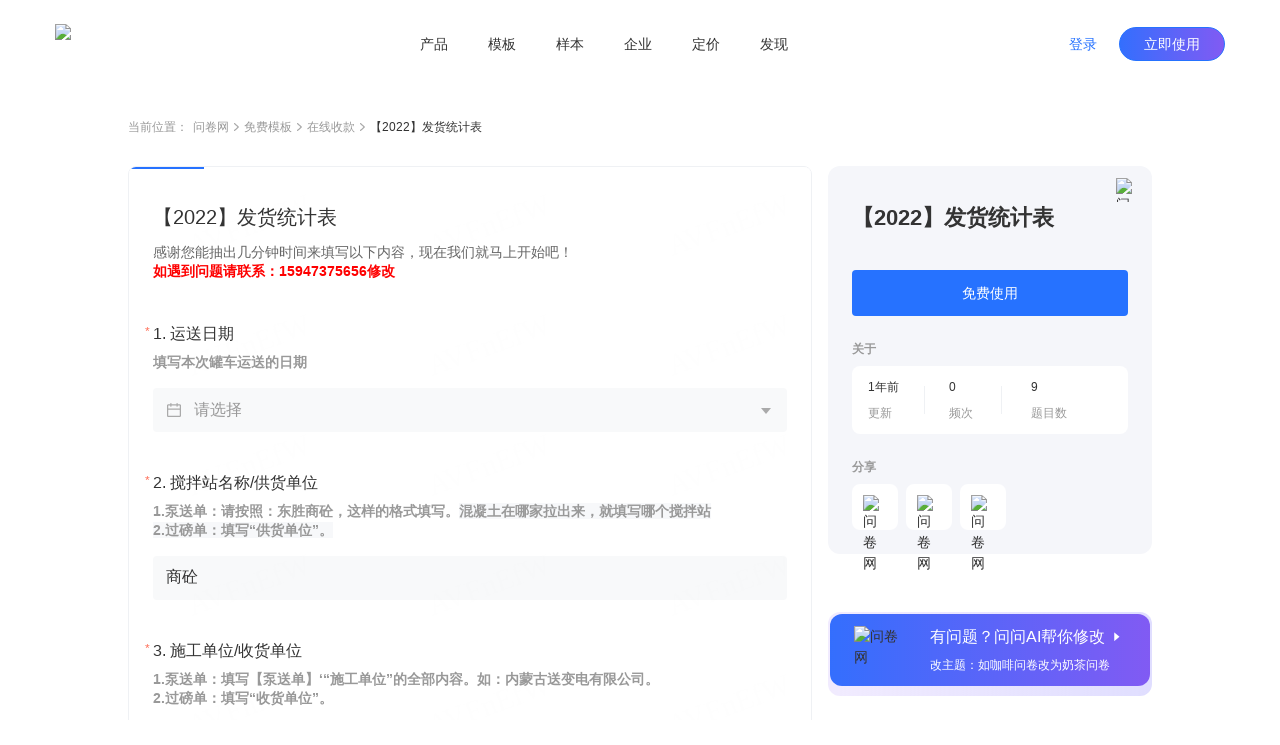

--- FILE ---
content_type: text/html; charset=utf-8
request_url: https://www.wenjuan.com/lib_detail_full/632df42e453d32aa7380578a
body_size: 7381
content:
<!doctype html>
<html data-n-head-ssr lang="zh-CN" repo="main" timing="01-16
  13:46" author="kyol" data-n-head="%7B%22lang%22:%7B%22ssr%22:%22zh-CN%22%7D,%22repo%22:%7B%22ssr%22:%22main%22%7D,%22timing%22:%7B%22ssr%22:%2201-16%5Cn%20%2013:46%22%7D,%22author%22:%7B%22ssr%22:%22kyol%22%7D%7D">
  <head >
    <meta data-n-head="ssr" charset="UTF-8"><meta data-n-head="ssr" name="renderer" content="webkit"><meta data-n-head="ssr" name="X-UA-Compatible" content="IE=edge,chrome=1"><meta data-n-head="ssr" name="google" content="notranslate"><meta data-n-head="ssr" name="viewport" content="width=device-width, initial-scale=1.0"><meta data-n-head="ssr" name="viewport" content="width=device-width, viewport-fit=cover"><meta data-n-head="ssr" data-hid="applicable-device" name="applicable-device" content="pc,mobile"><meta data-n-head="ssr" name="format-detection" content="telephone=no"><meta data-n-head="ssr" data-hid="keywords" name="keywords" content=""><meta data-n-head="ssr" data-hid="description" name="description" content="感谢您能抽出几分钟时间来填写以下内容，现在我们就马上开始吧！如遇到问题请联系：15947375656修改"><meta data-n-head="ssr" data-hid="industry" name="industry" content=""><meta data-n-head="ssr" name="mobile-agent" content="format=html5;url=https://www.wenjuan.com/m/lib_detail/632df42e453d32aa7380578a"><title>【2022】发货统计表 - 表单模板 | 问卷网</title><link data-n-head="ssr" rel="icon" type="image/x-icon" href="/favicon.ico"><link data-n-head="ssr" rel="canonical" href="https://www.wenjuan.com/lib_detail_full/632df42e453d32aa7380578a"><link data-n-head="ssr" rel="alternate" href="https://www.wenjuan.com/m/lib_detail/632df42e453d32aa7380578a" media="only screen and (max-width:640px)"><link rel="preload" href="//s0.wenjuan.com/wj-mainssr/5e89c7b.js" as="script"><link rel="preload" href="//s0.wenjuan.com/wj-mainssr/22e83e9.js" as="script"><link rel="preload" href="//s0.wenjuan.com/wj-mainssr/css/c566735.css" as="style"><link rel="preload" href="//s0.wenjuan.com/wj-mainssr/10aaba8.js" as="script"><link rel="preload" href="//s0.wenjuan.com/wj-mainssr/css/4c31481.css" as="style"><link rel="preload" href="//s0.wenjuan.com/wj-mainssr/3470208.js" as="script"><link rel="preload" href="//s0.wenjuan.com/wj-mainssr/css/ab53954.css" as="style"><link rel="preload" href="//s0.wenjuan.com/wj-mainssr/5d96c00.js" as="script"><link rel="preload" href="//s0.wenjuan.com/wj-mainssr/18c3a2c.js" as="script"><link rel="preload" href="//s0.wenjuan.com/wj-mainssr/60e5c29.js" as="script"><link rel="preload" href="//s0.wenjuan.com/wj-mainssr/css/8746cb4.css" as="style"><link rel="preload" href="//s0.wenjuan.com/wj-mainssr/e59f22d.js" as="script"><link rel="preload" href="//s0.wenjuan.com/wj-mainssr/0c7e203.js" as="script"><link rel="preload" href="//s0.wenjuan.com/wj-mainssr/243dee3.js" as="script"><link rel="preload" href="//s0.wenjuan.com/wj-mainssr/css/f5aab77.css" as="style"><link rel="preload" href="//s0.wenjuan.com/wj-mainssr/ad99d1f.js" as="script"><link rel="preload" href="//s0.wenjuan.com/wj-mainssr/d1cbe39.js" as="script"><link rel="preload" href="//s0.wenjuan.com/wj-mainssr/css/1c407cf.css" as="style"><link rel="preload" href="//s0.wenjuan.com/wj-mainssr/1b58054.js" as="script"><link rel="preload" href="//s0.wenjuan.com/wj-mainssr/62b99e5.js" as="script"><link rel="preload" href="//s0.wenjuan.com/wj-mainssr/css/3743d37.css" as="style"><link rel="preload" href="//s0.wenjuan.com/wj-mainssr/e510136.js" as="script"><link rel="stylesheet" href="//s0.wenjuan.com/wj-mainssr/css/c566735.css"><link rel="stylesheet" href="//s0.wenjuan.com/wj-mainssr/css/4c31481.css"><link rel="stylesheet" href="//s0.wenjuan.com/wj-mainssr/css/ab53954.css"><link rel="stylesheet" href="//s0.wenjuan.com/wj-mainssr/css/8746cb4.css"><link rel="stylesheet" href="//s0.wenjuan.com/wj-mainssr/css/f5aab77.css"><link rel="stylesheet" href="//s0.wenjuan.com/wj-mainssr/css/1c407cf.css"><link rel="stylesheet" href="//s0.wenjuan.com/wj-mainssr/css/3743d37.css">
  </head>
  <body >
    <div data-server-rendered="true" id="__nuxt"><!----><div id="__layout"><div class="outer-layout" data-v-c70bff7c><div show="true" transparent="" is-blue-loge="" active="" subActive="" class="header-wrap isFixed color-dart transparnt-bg out-header" data-v-2ce732f6 data-v-9e5f112c data-v-c70bff7c><!----> <div class="business-common-header" data-v-2ce732f6><section class="content" data-v-2ce732f6><section class="left-logo" data-v-2ce732f6><div class="home-logo" data-v-165ffa10 data-v-2ce732f6><img alt="问卷网" src="https://s1.wenjuan.com/assets/images/homesite/logo/with-text-blue.svg" class="wenjuan-logo" style="--width:113.75px;--m-width:auto;--height:40px;--m-height:36px;" data-v-165ffa10></div></section> <section class="center-menu" data-v-2ce732f6><div class="menu-list" data-v-9bc0ed28 data-v-2ce732f6><div target="" class="menu" data-v-9bc0ed28><a href="javascript:void(0);" class="menu-btn" data-v-9bc0ed28>产品</a> <section class="submenu-wrap" data-v-9bc0ed28><div class="sub-content" data-v-9bc0ed28><div class="submenu-type" data-v-9bc0ed28>场景</div> <div class="sub-menu-ul" data-v-9bc0ed28><a href="/ai/" target="" class="sub-menu-li" data-v-9bc0ed28><i data-type="ai" class="menu-icon" data-v-9bc0ed28></i> <span data-v-9bc0ed28>问问AI</span></a><a href="/survey/" target="" class="sub-menu-li" data-v-9bc0ed28><i data-type="survey" class="menu-icon" data-v-9bc0ed28></i> <span data-v-9bc0ed28>问卷调查</span></a><a href="/satisfaction/" target="" class="sub-menu-li" data-v-9bc0ed28><i data-type="satisfaction" class="menu-icon" data-v-9bc0ed28></i> <span data-v-9bc0ed28>满意度调查</span></a><a href="/assess/" target="" class="sub-menu-li" data-v-9bc0ed28><i data-type="assess" class="menu-icon" data-v-9bc0ed28></i> <span data-v-9bc0ed28>考试测评</span></a><a href="/form/" target="" class="sub-menu-li" data-v-9bc0ed28><i data-type="form" class="menu-icon" data-v-9bc0ed28></i> <span data-v-9bc0ed28>在线收集表单</span></a><a href="/vote/" target="" class="sub-menu-li" data-v-9bc0ed28><i data-type="vote" class="menu-icon" data-v-9bc0ed28></i> <span data-v-9bc0ed28>投票评选</span></a><a href="/pay/" target="" class="sub-menu-li" data-v-9bc0ed28><i data-type="pay" class="menu-icon" data-v-9bc0ed28></i> <span data-v-9bc0ed28>在线收款</span></a><a href="/appraise/" target="" class="sub-menu-li" data-v-9bc0ed28><i data-type="appraise" class="menu-icon" data-v-9bc0ed28></i> <span data-v-9bc0ed28>360度评估</span></a></div></div><div class="sub-content" data-v-9bc0ed28><div class="submenu-type" data-v-9bc0ed28>版本</div> <div class="sub-menu-ul" data-v-9bc0ed28><a href="/app/" target="" class="sub-menu-li" data-v-9bc0ed28><i data-type="app" class="menu-icon" data-v-9bc0ed28></i> <span data-v-9bc0ed28>问卷网APP</span></a></div></div></section></div><div target="" class="menu" data-v-9bc0ed28><a href="/lib/" class="menu-btn" data-v-9bc0ed28>模板</a> <!----></div><div target="" class="menu" data-v-9bc0ed28><a href="/collect_post/" class="menu-btn" data-v-9bc0ed28>样本</a> <!----></div><div target="" class="menu" data-v-9bc0ed28><a href="javascript:void(0);" class="menu-btn" data-v-9bc0ed28>企业</a> <section class="submenu-wrap" data-v-9bc0ed28><div class="sub-content" data-v-9bc0ed28><div class="submenu-type" data-v-9bc0ed28>企业应用</div> <div class="sub-menu-ul" data-v-9bc0ed28><a href="/pro/" target="" class="sub-menu-li" data-v-9bc0ed28><i data-type="ent" class="menu-icon" data-v-9bc0ed28></i> <span data-v-9bc0ed28>企业版</span></a><a href="https://www.bestcem.com/?utm_source=wenjuan_top" target="_blank" class="sub-menu-li" data-v-9bc0ed28><i data-type="bestcem" class="menu-icon" data-v-9bc0ed28></i> <span data-v-9bc0ed28>倍市得CEM</span></a><a href="https://www.spsspro.com/?utm_source=wenjuan_top" target="_blank" class="sub-menu-li" data-v-9bc0ed28><i data-type="sps" class="menu-icon" data-v-9bc0ed28></i> <span data-v-9bc0ed28>SPSSPRO</span></a><a href="https://open.wenjuan.com/" target="_blank" class="sub-menu-li" data-v-9bc0ed28><i data-type="open" class="menu-icon" data-v-9bc0ed28></i> <span data-v-9bc0ed28>问卷网-开放平台</span></a></div></div><div class="sub-content" data-v-9bc0ed28><div class="submenu-type" data-v-9bc0ed28>专业服务</div> <div class="sub-menu-ul" data-v-9bc0ed28><a href="http://biz.wenjuan.com/" target="_blank" class="sub-menu-li" data-v-9bc0ed28><i data-type="biz" class="menu-icon" data-v-9bc0ed28></i> <span data-v-9bc0ed28>专业调研服务</span></a><a href="/sample_service/" target="" class="sub-menu-li" data-v-9bc0ed28><i data-type="collectPost" class="menu-icon" data-v-9bc0ed28></i> <span data-v-9bc0ed28>专业样本服务</span></a><a href="/bd/" target="" class="sub-menu-li" data-v-9bc0ed28><i data-type="bd" class="menu-icon" data-v-9bc0ed28></i> <span data-v-9bc0ed28>商务合作</span></a></div></div></section></div><div target="" class="menu" data-v-9bc0ed28><a href="/senior_user/" class="menu-btn" data-v-9bc0ed28>定价</a> <!----></div><div target="" class="menu" data-v-9bc0ed28><a href="javascript:void(0);" class="menu-btn" data-v-9bc0ed28>发现</a> <section class="submenu-wrap" data-v-9bc0ed28><div class="sub-content" data-v-9bc0ed28><div class="submenu-type" data-v-9bc0ed28>内容资源</div> <div class="sub-menu-ul" data-v-9bc0ed28><a href="/classical_test/" target="" class="sub-menu-li" data-v-9bc0ed28><i data-type="classical_test" class="menu-icon" data-v-9bc0ed28></i> <span data-v-9bc0ed28>经典测试</span></a></div></div></section></div></div></section> <section class="right-personage" data-v-2ce732f6> <div class="login-btns" data-v-2ce732f6><button type="button" class="wj-button login-btn wj-button--text" data-v-2ce732f6><!----><!----><span>登录</span><!----></button> <button type="button" class="wj-button use-btn wj-button--primary" data-v-2ce732f6><!----><!----><span>立即使用</span><!----></button></div></section></section></div></div> <div data-fetch-key="data-v-0f03b70a:0" class="library-detail nuxt-content" data-v-0f03b70a data-v-c70bff7c><div class="detail-header" data-v-0f03b70a><ul class="breadcrumb" data-v-4301843a data-v-0f03b70a><li class="navigation" data-v-4301843a>当前位置：</li> <li class="navigation" data-v-4301843a><a href="/" data-v-4301843a>问卷网</a> <span class="common-svg kyol template-arrow-icon" style="--color:;--hover-color:;" data-v-2389a1f1 data-v-4301843a><svg xmlns="http://www.w3.org/2000/svg" width="5" height="9" viewBox="0 0 5 9">
  <path fill="#AAA" fill-rule="evenodd" d="M4.64022705,4.54931445 L4.81195705,4.39010445 C4.99868705,4.21697445 5.02202705,3.93686445 4.88198705,3.73699445 C4.86197705,3.70843445 4.83863705,3.68152445 4.81195705,3.65678445 L4.81194705,3.65678445 L4.64022705,3.49756445 L4.63985705,3.49722445 L1.01167705,0.13334445 C0.81992105,-0.04444815 0.52355005,-0.04444815 0.33178905,0.13334445 L0.16006105,0.29256245 C-0.05334345,0.49042145 -0.05334295,0.82801445 0.16006205,1.02587445 L3.39313705,4.02343445 L0.16005405,7.02100445 C-0.05335115,7.21886445 -0.05335155,7.55646445 0.16005405,7.75431445 L0.33178105,7.91353445 C0.52354205,8.09132445 0.81991305,8.09132445 1.01167705,7.91353445 L4.63777705,4.55157445 C4.63859705,4.55082445 4.63941705,4.55007445 4.64022705,4.54931445 Z"/>
</svg>
</span></li><li class="navigation" data-v-4301843a><a href="/lib/" data-v-4301843a>免费模板</a> <span class="common-svg kyol template-arrow-icon" style="--color:;--hover-color:;" data-v-2389a1f1 data-v-4301843a><svg xmlns="http://www.w3.org/2000/svg" width="5" height="9" viewBox="0 0 5 9">
  <path fill="#AAA" fill-rule="evenodd" d="M4.64022705,4.54931445 L4.81195705,4.39010445 C4.99868705,4.21697445 5.02202705,3.93686445 4.88198705,3.73699445 C4.86197705,3.70843445 4.83863705,3.68152445 4.81195705,3.65678445 L4.81194705,3.65678445 L4.64022705,3.49756445 L4.63985705,3.49722445 L1.01167705,0.13334445 C0.81992105,-0.04444815 0.52355005,-0.04444815 0.33178905,0.13334445 L0.16006105,0.29256245 C-0.05334345,0.49042145 -0.05334295,0.82801445 0.16006205,1.02587445 L3.39313705,4.02343445 L0.16005405,7.02100445 C-0.05335115,7.21886445 -0.05335155,7.55646445 0.16005405,7.75431445 L0.33178105,7.91353445 C0.52354205,8.09132445 0.81991305,8.09132445 1.01167705,7.91353445 L4.63777705,4.55157445 C4.63859705,4.55082445 4.63941705,4.55007445 4.64022705,4.54931445 Z"/>
</svg>
</span></li><li class="navigation" data-v-4301843a><a href="/lib/scene/收款/?title=收款" data-v-4301843a>在线收款</a> <span class="common-svg kyol template-arrow-icon" style="--color:;--hover-color:;" data-v-2389a1f1 data-v-4301843a><svg xmlns="http://www.w3.org/2000/svg" width="5" height="9" viewBox="0 0 5 9">
  <path fill="#AAA" fill-rule="evenodd" d="M4.64022705,4.54931445 L4.81195705,4.39010445 C4.99868705,4.21697445 5.02202705,3.93686445 4.88198705,3.73699445 C4.86197705,3.70843445 4.83863705,3.68152445 4.81195705,3.65678445 L4.81194705,3.65678445 L4.64022705,3.49756445 L4.63985705,3.49722445 L1.01167705,0.13334445 C0.81992105,-0.04444815 0.52355005,-0.04444815 0.33178905,0.13334445 L0.16006105,0.29256245 C-0.05334345,0.49042145 -0.05334295,0.82801445 0.16006205,1.02587445 L3.39313705,4.02343445 L0.16005405,7.02100445 C-0.05335115,7.21886445 -0.05335155,7.55646445 0.16005405,7.75431445 L0.33178105,7.91353445 C0.52354205,8.09132445 0.81991305,8.09132445 1.01167705,7.91353445 L4.63777705,4.55157445 C4.63859705,4.55082445 4.63941705,4.55007445 4.64022705,4.54931445 Z"/>
</svg>
</span></li> <li class="current" data-v-4301843a><span title="" class="common-text-over kyol-2022" data-v-027881fe data-v-4301843a>【2022】发货统计表 <i data-v-027881fe></i></span></li></ul></div> <div class="detail-main detail-content mt-30" data-v-73bfd9da data-v-0f03b70a><div class="answer-preview" data-v-73bfd9da><div class="raw-answer-template" data-v-73bfd9da><h1 class='answer-title'>【2022】发货统计表</h1><p class='answer-begin-desc'>感谢您能抽出几分钟时间来填写以下内容，现在我们就马上开始吧！如遇到问题请联系：15947375656修改</p><div class='options-body'>
            <p class='option-title'>Q1:运送日期</p>
            <div class='option-desc'>日期</div>
          </div><div class='options-body'>
            <p class='option-title'>Q2:搅拌站名称/供货单位</p>
            <div class='option-desc'>填空1</div>
          </div><div class='options-body'>
            <p class='option-title'>Q3:施工单位/收货单位</p>
            <div class='option-desc'>填空1</div>
          </div><div class='options-body'>
            <p class='option-title'>Q4:工程名称</p>
            <div class='option-desc'>填空1</div>
          </div><div class='options-body'>
            <p class='option-title'>Q5:车号</p>
            <div class='option-desc'>填空1</div>
          </div><div class='options-body'>
            <p class='option-title'>Q6:浇筑方式</p>
            <div class='option-desc'>自卸</div><div class='option-desc'>泵送</div><div class='option-desc'>部分泵送/自卸</div><div class='option-desc'>无</div>
          </div><div class='options-body'>
            <p class='option-title'>Q7:混凝土型号</p>
            <div class='option-desc'>C15</div><div class='option-desc'>C20</div><div class='option-desc'>C25</div><div class='option-desc'>C30</div><div class='option-desc'>C30P6</div><div class='option-desc'>C35</div><div class='option-desc'>C35P6</div><div class='option-desc'>C40</div><div class='option-desc'>C40P6</div><div class='option-desc'>C45</div><div class='option-desc'>粉煤</div><div class='option-desc'>工程煤</div><div class='option-desc'>原煤</div><div class='option-desc'>精煤</div>
          </div><div class='options-body'>
            <p class='option-title'>Q8:方量/净重</p>
            <div class='option-desc'>填空1</div>
          </div><div class='options-body'>
            <p class='option-title'>Q9:备注</p>
            <div class='option-desc'>填空1</div>
          </div></div> <iframe id="templateIframe" src="https://www.wenjuan.com/s/AVFnEfW/?preview=1&amp;test=1&amp;notip=1" frameborder="0" title="preview" lading="lazy" data-v-73bfd9da></iframe></div> <div id="rightContainer" class="main-right ml-16" data-v-73bfd9da><div id="libDetailInfo" class="lib-detail-info fixed-detail lib-info" data-v-1e704d32 data-v-73bfd9da><span class="common-image collect-button mouse-pointer" style="height:24px;width:24px;" data-v-3ce3efa0 data-v-1e704d32><!----> <img width="24px" src="https://s1.wenjuan.com/assets/images/homesite/lib/star-gray.svg" alt="问卷网" class="img" style="display:;" data-v-3ce3efa0></span> <div class="lib-title" data-v-1e704d32>【2022】发货统计表</div> <!----> <!----> <button type="button" class="wd-button mt-36 wd-button--primary wd-button--large" data-v-1e704d32><!----><!----><span>免费使用</span><!----></button> <!----> <!----> <div class="small-title mt-24" data-v-1e704d32>关于</div> <div class="about-info mt-8" data-v-1e704d32><div class="info-item" data-v-1e704d32><div class="left" data-v-1e704d32><div class="top-text" data-v-1e704d32>1年前</div> <div class="bottom-text" data-v-1e704d32>更新</div></div> <div class="right" data-v-1e704d32></div></div><div class="info-item" data-v-1e704d32><div class="left" data-v-1e704d32><div class="top-text" data-v-1e704d32>0</div> <div class="bottom-text" data-v-1e704d32>频次</div></div> <div class="right" data-v-1e704d32></div></div><div class="info-item" data-v-1e704d32><div class="left" data-v-1e704d32><div class="top-text" data-v-1e704d32>9</div> <div class="bottom-text" data-v-1e704d32>题目数</div></div> <!----></div></div> <div class="small-title mt-24" data-v-1e704d32>分享</div> <div class="share-list" data-v-1e704d32><div class="share-item mouse-pointer mt-8 mr-8" data-v-1e704d32><span class="common-image" data-v-3ce3efa0 data-v-1e704d32><!----> <img width="" src="https://s1.wenjuan.com/assets/images/homesite/lib/weChat.svg" alt="问卷网" class="img" style="display:;" data-v-3ce3efa0></span> <!----></div><div class="share-item mouse-pointer mt-8 mr-8" data-v-1e704d32><span class="common-image" data-v-3ce3efa0 data-v-1e704d32><!----> <img width="" src="https://s1.wenjuan.com/assets/images/homesite/lib/link.svg" alt="问卷网" class="img" style="display:;" data-v-3ce3efa0></span> <!----></div><div class="share-item mouse-pointer mt-8 mr-8" data-v-1e704d32><span class="common-image" data-v-3ce3efa0 data-v-1e704d32><!----> <img width="" src="https://s1.wenjuan.com/assets/images/homesite/lib/qrCode.svg" alt="问卷网" class="img" style="display:;" data-v-3ce3efa0></span> <!----></div></div></div> <div id="wenWenHelp" class="lib-ai-edit mouse-pointer fixed-wenwen lib-wenwen" data-v-4e788df0 data-v-73bfd9da><div class="ai-edit-inner" data-v-4e788df0><span class="common-image" style="height:56;width:56px;" data-v-3ce3efa0 data-v-4e788df0><!----> <img width="56px" src="https://s1.wenjuan.com/assets/images/homesite/lib/wenwen.png" alt="问卷网" class="img" style="display:;" data-v-3ce3efa0></span> <div class="right-text ml-20" data-v-4e788df0><span class="text-top" data-v-4e788df0>有问题？问问AI帮你修改<i class="wd-icon-caret-right icon-right ml-4" data-v-4e788df0></i></span> <span class="text-bottom mt-8" data-v-4e788df0>改主题：如咖啡问卷改为奶茶问卷</span></div></div></div></div> <!----></div> <!----> <div class="footer-button-group mt-48" data-v-5542b845 data-v-0f03b70a><a href="/topic_list/" class="text-button mouse-pointer mr-8 btn-a common-button btn-text" data-v-eeaee5a2 data-v-5542b845>推荐专题</a>
  ·
  <a href="/share/more_share/" class="text-button mouse-pointer mr-8 ml-8 btn-a common-button btn-text" data-v-eeaee5a2 data-v-5542b845>最新模板</a>
  ·
  <a href="/static_history/" class="text-button mouse-pointer ml-8 btn-a common-button btn-text" data-v-eeaee5a2 data-v-5542b845>历史项目</a></div> <!----></div> <div id="common-footer" class="pc-common-footer-root" data-v-7e87ecc7 data-v-c70bff7c><div class="pc-common-footer" data-v-7e87ecc7><div class="top-part" data-v-7e87ecc7><div class="every-col" data-v-7e87ecc7><p class="every-col-title" data-v-7e87ecc7>使用场景</p> <div class="every-tab" data-v-7e87ecc7><a href="/survey/" target="" data-v-7e87ecc7>问卷调查</a></div><div class="every-tab" data-v-7e87ecc7><a href="/satisfaction/" target="" data-v-7e87ecc7>满意度调查</a></div><div class="every-tab" data-v-7e87ecc7><a href="/assess/" target="" data-v-7e87ecc7>考试测评</a></div><div class="every-tab" data-v-7e87ecc7><a href="/form/" target="" data-v-7e87ecc7>在线收集表单</a></div><div class="every-tab" data-v-7e87ecc7><a href="/vote/" target="" data-v-7e87ecc7>投票评选</a></div><div class="every-tab" data-v-7e87ecc7><a href="/pay/" target="" data-v-7e87ecc7>在线收款</a></div><div class="every-tab" data-v-7e87ecc7><a href="/appraise/" target="" data-v-7e87ecc7>360度评估</a></div></div><div class="every-col" data-v-7e87ecc7><p class="every-col-title" data-v-7e87ecc7>企业服务</p> <div class="every-tab" data-v-7e87ecc7><a href="/pro/" target="" data-v-7e87ecc7>企业版</a></div><div class="every-tab" data-v-7e87ecc7><a href="https://www.spsspro.com/?utm_source=wenjuan_footer" target="_blank" data-v-7e87ecc7>SPSSPRO</a></div><div class="every-tab" data-v-7e87ecc7><a href="https://www.bestcem.com/?utm_source=wenjuan_footer" target="_blank" data-v-7e87ecc7>倍市得CEM</a></div><div class="every-tab" data-v-7e87ecc7><a href="https://open.wenjuan.com/" target="_blank" data-v-7e87ecc7>开放平台</a></div><div class="every-tab" data-v-7e87ecc7><a href="http://biz.wenjuan.com/" target="_blank" data-v-7e87ecc7>专业调研服务</a></div><div class="every-tab" data-v-7e87ecc7><a href="/sample_service/" target="" data-v-7e87ecc7>专业样本服务</a></div><div class="every-tab" data-v-7e87ecc7><a href="/service/" target="" data-v-7e87ecc7>人工服务</a></div></div><div class="every-col" data-v-7e87ecc7><p class="every-col-title" data-v-7e87ecc7>资源</p> <div class="every-tab" data-v-7e87ecc7><a href="/lib/" target="" data-v-7e87ecc7>免费模板</a></div><div class="every-tab" data-v-7e87ecc7><a href="/classical_test/" target="" data-v-7e87ecc7>经典测试</a></div><div class="every-tab" data-v-7e87ecc7><a href="https://www.idiaoyan.com/desktop_login?type=quick&amp;id=&amp;source=263453&amp;plan=&amp;device=&amp;suid=" target="_blank" data-v-7e87ecc7>答题赚钱</a></div><div class="every-tab" data-v-7e87ecc7><a href="/helpcenter/" target="" data-v-7e87ecc7>帮助中心</a></div></div> <div class="right-kefu" data-v-7e87ecc7><p class="bold" data-v-7e87ecc7>联系我们</p> <div class="online-service" data-v-7e87ecc7><i class="kefu-icon" data-v-7e87ecc7></i> <span data-v-7e87ecc7>在线客服</span></div> <div class="service-li service-phone" data-v-7e87ecc7>
                    客服专线 <span class="bold" data-v-7e87ecc7>4006-700-778</span></div> <div class="service-li service-email" data-v-7e87ecc7>
                    客服邮箱 wenjuan@idiaoyan.com
                </div> <div class="service-li official-account" data-v-7e87ecc7><div class="qr-code" data-v-7e87ecc7></div> <p data-v-7e87ecc7>问卷网公众号</p></div></div> <div class="every-col" data-v-7e87ecc7><p class="every-col-title" data-v-7e87ecc7>版本</p> <div class="every-tab" data-v-7e87ecc7><a href="/senior_user/" target="" data-v-7e87ecc7>版本定价</a></div><div class="every-tab" data-v-7e87ecc7><a href="/app/" target="" data-v-7e87ecc7>问卷网APP</a></div><div class="every-tab" data-v-7e87ecc7><a href="/wxbusiness/" target="_blank" data-v-7e87ecc7>企业微信版</a></div><div class="every-tab" data-v-7e87ecc7><a href="https://appcenter.dingtalk.com/detail.html?goodsCode=DT_GOODS_881650260477337&amp;sig=919627509847c6e2112690d5168d19e2" target="_blank" data-v-7e87ecc7>钉钉版</a></div><div class="every-tab" data-v-7e87ecc7><a href="https://app.feishu.cn/app/cli_9c10807b13b01108" target="_blank" data-v-7e87ecc7>飞书版</a></div><div class="every-tab" data-v-7e87ecc7><a href="https://meeting.tencent.com/marketplace/support-collect-detail?sdk_id=19170189429&amp;page_channel_source=webmarket" target="_blank" data-v-7e87ecc7>腾讯会议版</a></div></div><div class="every-col" data-v-7e87ecc7><p class="every-col-title" data-v-7e87ecc7>师生服务</p> <div class="every-tab" data-v-7e87ecc7><a href="/collect_post/" target="" data-v-7e87ecc7>样本收集</a></div></div><div class="every-col" data-v-7e87ecc7><p class="every-col-title" data-v-7e87ecc7>公司</p> <div class="every-tab" data-v-7e87ecc7><a href="/about/" target="" data-v-7e87ecc7>关于我们</a></div><div class="every-tab" data-v-7e87ecc7><div target="" class="mock-a" data-v-7e87ecc7><span data-v-7e87ecc7>广告合作</span> <div class="mock-tooltips" data-v-7e87ecc7><div class="contact-wechat" data-v-7e87ecc7></div> <p class="tooltips-bottom-word" data-v-7e87ecc7>
                                微信扫码联系销售
                            </p></div></div></div><div class="every-tab" data-v-7e87ecc7><a href="/bd/" target="" data-v-7e87ecc7>商务合作</a></div><div class="every-tab" data-v-7e87ecc7><a href="/about/zxzx/" target="" data-v-7e87ecc7>咨询反馈</a></div><div class="every-tab" data-v-7e87ecc7><a href="/about/partner/" target="" data-v-7e87ecc7>友情链接</a></div></div></div> <div class="bottom-part" data-v-7e87ecc7><div class="split-line" data-v-7e87ecc7></div> <div class="copyright" data-v-7e87ecc7><div class="line" data-v-7e87ecc7><a href="/register/protocol/" data-v-7e87ecc7>服务协议    </a> <a href="/about/ystk/" target="_blank" data-v-7e87ecc7>隐私政策    </a> <a href="/about/disclaimer/" target="_blank" data-v-7e87ecc7>免责声明    </a>
                    ©2013-2026
                    上海众言网络科技有限公司    
                    ICP证：合字B2-20220130    
                    <a href="https://beian.miit.gov.cn/" target="_blank" data-v-7e87ecc7>沪ICP备10013448号-25</a>    
                    <span class="record-logo" data-v-7e87ecc7></span> <a href="https://beian.mps.gov.cn/#/query/webSearch?code=31010402335317" target="_blank" data-v-7e87ecc7>沪公网安备31010402335317号</a></div> <div class="line" data-v-7e87ecc7><span data-v-7e87ecc7>举报电话：4006-700-778    </span> <a href="mailto:wenjuan@idiaoyan.com" data-v-7e87ecc7>举报邮箱：wenjuan@idiaoyan.com    </a> <a href="/s/UZBZJvya9/" target="_blank" data-v-7e87ecc7>举报表单    </a> <a href="http://www.shjbzx.cn/" target="_blank" data-v-7e87ecc7>上海市互联网违法和不良信息举报中心    </a> <a href="javascript:void(0);" class="wj-tooltip" data-v-7e87ecc7 data-v-7e87ecc7>扫黑除恶举报</a></div></div></div></div></div> <div class="finaly-wrap" data-v-2cb2e6a6 data-v-c70bff7c><!----><!----><!----></div></div></div></div><script>window.__NUXT__=(function(a,b,c,d,e,f,g,h,i,j,k,l,m){return {layout:"template-page",data:[{}],fetch:{"data-v-0f03b70a:0":{libInfo:{id:"632df42e453d32aa7380578a",title:"【2022】发货统计表",scene_title:"表单模板",uid:"AVFnEfW",projectId:"632ddb5f453d328fbf8343ce",projectFuncId:"536b5a38f7405b4d51ca75cd",isOfficial:a,questionsNum:9,quotedCount:d,hasBooked:a,scening:[],industry:[],contactImg:b,sceneType:i,pType:f,relaTopic:{img:"https:\u002F\u002Fstatic.wenjuan.pub\u002F1639452886546_APP_首页_精选专题.png",id:j},projectAnswerPage:{beginDesc:"感谢您能抽出几分钟时间来填写以下内容，现在我们就马上开始吧！如遇到问题请联系：15947375656修改",questions:[{id:"632ddb5f453d328fbf8343d0",desc:"Q1:运送日期",option_list:["日期"]},{id:"632ddb5f453d328fbf8343d2",desc:"Q2:搅拌站名称\u002F供货单位",option_list:[e]},{id:"632ddb5f453d328fbf8343d4",desc:"Q3:施工单位\u002F收货单位",option_list:[e]},{id:"632ddb5f453d328fbf8343d6",desc:"Q4:工程名称",option_list:[e]},{id:"632ddb5f453d328fbf8343d8",desc:"Q5:车号",option_list:[e]},{id:"632ddb5f453d328fbf8343da",desc:"Q6:浇筑方式",option_list:["自卸","泵送","部分泵送\u002F自卸","无"]},{id:"632ddb5f453d328fbf8343df",desc:"Q7:混凝土型号",option_list:["C15","C20","C25","C30","C30P6","C35","C35P6","C40","C40P6","C45","粉煤","工程煤","原煤","精煤"]},{id:"632ddb5f453d328fbf8343ee",desc:"Q8:方量\u002F净重",option_list:[e]},{id:"632ddb5f453d328fbf8343f0",desc:"Q9:备注",option_list:[e]}]},desc:b,updateTime:"2022-09-24 02:00:14",tagList:[]},freeUseLoading:a,dataList:[],paging:{page:f,page_size:10},packProps:{},loading:a,gridRowConf:{cols:k,gapCol:28},mediaDataList:[],libDetailDialog:{show:a,libId:b,libIdList:[]}}},error:null,state:{loading:a,clientScrollWidth:d,clientWidth:d,innerWidth:d,isHandset:a,isMobile:a,isPad:a,isWAUser:a,mediaType:{userAgent:"Mozilla\u002F5.0 (Macintosh; Intel Mac OS X 10_15_7) AppleWebKit\u002F537.36 (KHTML, like Gecko) Chrome\u002F131.0.0.0 Safari\u002F537.36; ClaudeBot\u002F1.0; +claudebot@anthropic.com)",isHandset:b,isMobile:a,clientScrollWidth:b,isPad:a,isEdge:a,isFF:a,isOpera:a,isBB:a,isChrome:c,isMaxthon:a,isFeishu:a,isIos:a,isSafari:a,isPC:c,isWeixin:a,isAlipay:a,isWeibo:a,isWxwork:a,isQQ:a,isAndroidApp:a,isAndroid:a,isCloudPay:a,isNative:a,isHarmony:a,isDingTalk:a,isTencentWemeet:a,isBaiying:a,isMac:c,isBaidu:a,sourceFromRoutePath:g},hostname:"www.wenjuan.com",loginStatus:{visible:a,show:a,loggedIn:d,initType:"last-type",source:b,nextUrl:"\u002Flist",mobileVisible:a,mobileRedirectUrl:"\u002Fm\u002F",miniAppLogin:c},templateCard:{show:a,qrcode:b},sceneTypeList:[{title:"问卷",en_title:"survey",scene_number:f,long_title:"问卷调查"},{title:"考试",en_title:"assess",scene_number:k,long_title:"考试测评"},{title:"表单",en_title:"form",scene_number:4,long_title:"收集表单"},{title:"投票",en_title:"vote",scene_number:3,long_title:"投票评选"},{title:"满意度",en_title:"satisfaction",scene_number:2,long_title:"满意度调查"},{title:"收款",en_title:i,scene_number:7,long_title:"在线收款"},{title:j,en_title:"appraise",scene_number:8,long_title:"360评估"}],headerActive:{active:b,subActive:b,show:c,transparent:a},footerInfo:{show:c,sourceFromRoutePath:g},userInfo:{isWAUser:a},listPageConf:{space:c,isSubAccount:a,spaceList:[]},usercomboType:b,isFreeTry:a,isReportV2:c,packageDialog:{show:a,activeVersion:l,lowVersion:l,source:b},testData:{},sampleDialogInfo:{visible:a,personServer:a,activeService:b,source:b,sampleOrderCount:d,hasSampleOrder:a,show:a,isSpecialMember:a,needReload:a},cookie:{raw:b,formated:{}},member:{basicInfo:{},authInfo:{},packageInfo:{},resetAble:a,memberBalance:{},memberType:a,uploadSpaceInfo:{},isSpecialMember:h}},serverRendered:c,routePath:g,config:{_app:{basePath:m,assetsPath:m,cdnURL:"\u002F\u002Fs0.wenjuan.com\u002Fwj-mainssr\u002F",sessionid:h,cookie:h,signuer:c}}}}(false,"",true,0,"填空1",1,"\u002Flib_detail_full\u002F632df42e453d32aa7380578a",void 0,"pay","360",5,"advance_version","\u002F"));</script><script src="//s0.wenjuan.com/wj-mainssr/5e89c7b.js" defer></script><script src="//s0.wenjuan.com/wj-mainssr/5d96c00.js" defer></script><script src="//s0.wenjuan.com/wj-mainssr/18c3a2c.js" defer></script><script src="//s0.wenjuan.com/wj-mainssr/60e5c29.js" defer></script><script src="//s0.wenjuan.com/wj-mainssr/e59f22d.js" defer></script><script src="//s0.wenjuan.com/wj-mainssr/0c7e203.js" defer></script><script src="//s0.wenjuan.com/wj-mainssr/243dee3.js" defer></script><script src="//s0.wenjuan.com/wj-mainssr/ad99d1f.js" defer></script><script src="//s0.wenjuan.com/wj-mainssr/d1cbe39.js" defer></script><script src="//s0.wenjuan.com/wj-mainssr/1b58054.js" defer></script><script src="//s0.wenjuan.com/wj-mainssr/62b99e5.js" defer></script><script src="//s0.wenjuan.com/wj-mainssr/e510136.js" defer></script><script src="//s0.wenjuan.com/wj-mainssr/22e83e9.js" defer></script><script src="//s0.wenjuan.com/wj-mainssr/10aaba8.js" defer></script><script src="//s0.wenjuan.com/wj-mainssr/3470208.js" defer></script>
  </body>
</html>


--- FILE ---
content_type: text/html; charset=utf-8
request_url: https://www.wenjuan.com/s/AVFnEfW/?preview=1&test=1&notip=1
body_size: 3241
content:
<!doctype html><html lang="zh"><head><meta charset="UTF-8"/><meta http-equiv="X-UA-Compatible" content="IE=edge"/><meta name="viewport" content="width=device-width,initial-scale=1,user-scalable=no,minimum-scale=1,maximum-scale=1"/><meta name="applicable-device" content="pc,mobile"/><meta name="format-detection" content="telephone=yes"/><link rel="icon" href="/favicon.ico"/><title></title><link rel="canonical" href="//www.wenjuan.com/s/AVFnEfW/"/><script src="//s1.wenjuan.com/lib/babel-polyfill/polyfill.min.js"></script><script>try {
                var frontInterfaceData = JSON.parse(
                    decodeURIComponent("%7B%22redirect_type%22%3A0%2C%22abnormal_type%22%3A0%2C%22wx_auth_info%22%3A%7B%22wx_user_info_str%22%3A%22%7B%7D%22%2C%22is_weixin_follow%22%3Afalse%2C%22openid%22%3A%22%22%2C%22is_weixin_browser%22%3Afalse%2C%22signin%22%3Afalse%2C%22weixinbook%22%3A%7B%7D%2C%22qrcode%22%3A%7B%22ticket%22%3A%22%22%7D%2C%22sid%22%3A%22TRkCfJLvmlPItNx4696f9484%22%7D%2C%22redirect_wx_type%22%3Anull%2C%22full_url%22%3A%22https%3A%2F%2Fwww.wenjuan.com%2Fapi%2Frspd%2Fcheck%2FAVFnEfW%2F%3Fpreview%3D1%26test%3D1%26notip%3D1%22%2C%22weixin_site_url%22%3A%22https%3A%2F%2Fwx.wenjuan.ltd%22%2C%22survey_url%22%3A%22https%3A%2F%2Fwww.wenjuan.com%2Fs%2FAVFnEfW%2F%3Fpreview%3D1%26test%3D1%26notip%3D1%22%2C%22is_revising_answer%22%3Afalse%2C%22is_preview%22%3A1%2C%22is_mobile%22%3Afalse%2C%22logged_in%22%3A0%2C%22has_upload_question%22%3Afalse%2C%22proj_type%22%3A1%2C%22proj_version%22%3A1%2C%22proj_updated%22%3A%222022-09-24%2000%3A14%3A23%22%2C%22proj_status%22%3A0%2C%22proj_title%22%3A%22%E3%80%902022%E3%80%91%E5%8F%91%E8%B4%A7%E7%BB%9F%E8%AE%A1%E8%A1%A8%22%2C%22project_id%22%3A%22632ddb5f453d328fbf8343ce%22%2C%22scene_type%22%3A%22questionnaire%22%2C%22access_allow_wx_share%22%3A0%2C%22begin_desc%22%3A%22%E6%84%9F%E8%B0%A2%E6%82%A8%E8%83%BD%E6%8A%BD%E5%87%BA%E5%87%A0%E5%88%86%E9%92%9F%E6%97%B6%E9%97%B4%E6%9D%A5%E5%A1%AB%E5%86%99%E4%BB%A5%E4%B8%8B%E5%86%85%E5%AE%B9%EF%BC%8C%E7%8E%B0%E5%9C%A8%E6%88%91%E4%BB%AC%E5%B0%B1%E9%A9%AC%E4%B8%8A%E5%BC%80%E5%A7%8B%E5%90%A7%EF%BC%81%E5%A6%82%E9%81%87%E5%88%B0%E9%97%AE%E9%A2%98%E8%AF%B7%E8%81%94%E7%B3%BB%EF%BC%9A15947375656%E4%BF%AE%E6%94%B9%22%2C%22scene_name%22%3A%22%E5%9C%A8%E7%BA%BF%E6%94%B6%E6%AC%BE%22%2C%22custom_attr%22%3A%7B%22share_seo_index%22%3A%22%22%2C%22wx_share_desc%22%3A%22%22%2C%22wx_share_title%22%3A%22%22%2C%22survey_share_pic_url%22%3A%22https%3A%2F%2Fs1.wenjuan.com%2Fstatic%2Fimages%2Frspd_share_wenjuan.png%22%2C%22forbid_wx_share%22%3A%22%22%2C%22answer_people_limit%22%3Anull%2C%22dingding_answer_people_limit%22%3Anull%2C%22feishu_answer_people_limit%22%3Anull%2C%22hide_wjmark%22%3A%22false%22%2C%22redirect_url_before_answer%22%3A%22%22%2C%22redirect_uri%22%3A%22%22%2C%22restrict_mobile_rspd%22%3Anull%2C%22restrict_email_rspd%22%3Anull%2C%22restrict_weixin_rspd%22%3Anull%2C%22restrict_wxwork_rspd%22%3Anull%2C%22restrict_dingding_rspd%22%3Anull%2C%22restrict_feishu_rspd%22%3Anull%2C%22is_multiple_tab%22%3Afalse%2C%22vote_tab%22%3Anull%2C%22vote_watch_again%22%3A0%2C%22hide_recommend_weixin_answer%22%3A0%2C%22anonymous%22%3A0%2C%22only_one_group%22%3A0%2C%22get_weixinuserinfo_btn%22%3A%22on%22%2C%22use_default_weixin_btn%22%3A%22on%22%2C%22use_member_weixin_id%22%3Anull%2C%22force_follow_weixin_btn%22%3Anull%2C%22force_get_weixinuserinfo_btn%22%3A%22on%22%2C%22wx_unique_limit%22%3Anull%2C%22is_weixin_rspd_only%22%3A%22on%22%7D%2C%22has_custom_domain%22%3Afalse%2C%22package_status%22%3A%7B%7D%2C%22ad_info%22%3A%7B%22adc_time%22%3A%221768920196%22%2C%22adc_sign%22%3A%22bfbde29afdb79c8c5955316791067dc3%22%2C%22is_show_popup_bd_ads%22%3Afalse%2C%22is_show_project_splashscreen_ad%22%3Afalse%7D%2C%22creator%22%3A%7B%22creator_id%22%3A%2251dd234e9b9fbe6646bf4dd5%22%2C%22mobile%22%3A%22%22%2C%22reg_channel%22%3A%22default%22%2C%22super_account%22%3Afalse%7D%2C%22appearance%22%3A%7B%22phone_style%22%3A%7B%22btnsColor%22%3A%22%232672FF%22%7D%2C%22language%22%3A%22zh_CN%22%2C%22phone_loading_animation_image%22%3A%22%22%2C%22hide_bottom_logo%22%3A0%2C%22custom_bottom_logo_url%22%3A%22%22%2C%22bottom_logo_size%22%3A%22%22%2C%22PC%22%3A%7B%22style%22%3A%7B%22btnsColor%22%3A%22%232672FF%22%7D%2C%22cover%22%3A%7B%22titleShowOnCover%22%3A1%2C%22beginBtnStyle%22%3A%22begin_btn%22%2C%22coverSetting%22%3A%22image%22%7D%2C%22header%22%3A%7B%22headerImgUrl%22%3A%7B%22url%22%3A%22%22%7D%2C%22type%22%3A%22singleImg%22%7D%2C%22background%22%3A%7B%7D%2C%22submit_btn%22%3A%7B%22submitBtnText%22%3A%22%E6%8F%90%E4%BA%A4%22%7D%2C%22logo%22%3A%7B%22hideBottomLogo%22%3A0%7D%2C%22hidden%22%3A%7B%22hideProgressBar%22%3A0%2C%22hideTitle%22%3A0%2C%22hideHeader%22%3A1%2C%22hideQuestionSeq%22%3A0%2C%22hideWelcome%22%3A0%7D%2C%22font%22%3A%7B%22quesitonFontStyle%22%3A%7B%22fontSize%22%3A16%7D%2C%22welcomeFontStyle%22%3A%7B%22fontSize%22%3A14%7D%2C%22headerFontStyle%22%3A%7B%22fontSize%22%3A%2216%22%7D%2C%22endDescFontStyle%22%3A%7B%22fontSize%22%3A16%7D%2C%22topicFontStyle%22%3A%7B%22fontSize%22%3A20%7D%2C%22optionFontStyle%22%3A%7B%22fontSize%22%3A16%7D%7D%7D%2C%22Phone%22%3A%7B%22style%22%3A%7B%22btnsColor%22%3A%22%232672FF%22%7D%2C%22cover%22%3A%7B%22titleShowOnCover%22%3A1%2C%22beginBtnStyle%22%3A%22begin_btn%22%2C%22coverSetting%22%3A%22image%22%7D%2C%22header%22%3A%7B%22headerImgUrl%22%3A%7B%22url%22%3A%22%22%7D%2C%22type%22%3A%22singleImg%22%7D%2C%22background%22%3A%7B%7D%2C%22submit_btn%22%3A%7B%22submitBtnText%22%3A%22%E6%8F%90%E4%BA%A4%22%7D%2C%22logo%22%3A%7B%22hideBottomLogo%22%3A0%7D%2C%22hidden%22%3A%7B%22hideProgressBar%22%3A0%2C%22hideTitle%22%3A0%2C%22hideHeader%22%3A1%2C%22hideQuestionSeq%22%3A0%2C%22hideWelcome%22%3A0%7D%2C%22font%22%3A%7B%22quesitonFontStyle%22%3A%7B%22fontSize%22%3A16%7D%2C%22welcomeFontStyle%22%3A%7B%22fontSize%22%3A14%7D%2C%22headerFontStyle%22%3A%7B%22fontSize%22%3A%2216%22%7D%2C%22endDescFontStyle%22%3A%7B%22fontSize%22%3A16%7D%2C%22topicFontStyle%22%3A%7B%22fontSize%22%3A20%7D%2C%22optionFontStyle%22%3A%7B%22fontSize%22%3A16%7D%7D%7D%7D%2C%22is_common_data_project%22%3Afalse%2C%22volatile_data_type%22%3A%5B0%2C7%5D%2C%22upload_size_quota%22%3A1%2C%22rspd_member_type%22%3A%22%22%7D")
                );
                document.title = frontInterfaceData.proj_title;
            } catch (error) {}</script><link href="//s0.wenjuan.com/wj-rspdssr/template/static/2cb9d8b6/css/commons~answer-preset-error~browser-prompt~check-email~check-password~check-phone~check360~countdown~175b287f.common.5795eda4.css" rel="stylesheet"><link href="//s0.wenjuan.com/wj-rspdssr/template/static/2cb9d8b6/css/commons~pay-time~preview~preview-demo.common.e122ba02.css" rel="stylesheet"><link href="//s0.wenjuan.com/wj-rspdssr/template/static/2cb9d8b6/css/preview.common.61dd30a3.css" rel="stylesheet"></head><body><div id="app"></div><script src="//open.work.weixin.qq.com/wwopen/js/jwxwork-1.0.0.js"></script><script src="//s1.wenjuan.com/gaode_map/address_country.js" defer="defer"></script><script src="//s1.wenjuan.com/lib/screenfull/1.0.1/screenfull.min.js"></script><script src="//s1.wenjuan.com/lib/md5/md5-min.js"></script><script src="https://s1.wenjuan.com/lib/vConsole/3.3.4/vconsole.min.js"></script><script src="//s1.wenjuan.com/lib/lottie-web/5.9.6/lottie.min.js"></script><script src="//s1.wenjuan.com/lib/zh-address-parse/1.3.16/zh-address-parse.min.js" defer="defer"></script><script src="//s0.wenjuan.com/wj-rspdssr/template/static/2cb9d8b6/js/runtime~preview.60eb0730.js"></script><script src="//s0.wenjuan.com/wj-rspdssr/template/static/2cb9d8b6/js/commons~answer-preset-error~before-answer~browser-prompt~check-email~check-password~check-phone~chec~143dfe66.d03e6743.chunk.js"></script><script src="//s0.wenjuan.com/wj-rspdssr/template/static/2cb9d8b6/js/commons~answer-preset-error~browser-prompt~check-email~check-password~check-phone~check360~countdown~175b287f.5795eda4.chunk.js"></script><script src="//s0.wenjuan.com/wj-rspdssr/template/static/2cb9d8b6/js/commons~answer-preset-error~browser-prompt~check-email~check-password~check-phone~check360~countdown~ef7091cb.b45fa4a2.chunk.js"></script><script src="//s0.wenjuan.com/wj-rspdssr/template/static/2cb9d8b6/js/commons~pay-time~preview~preview-demo.e122ba02.chunk.js"></script><script src="//s0.wenjuan.com/wj-rspdssr/template/static/2cb9d8b6/js/preview.61dd30a3.chunk.js"></script></body></html><script>var frontInterfaceData = {"redirect_type":0,"abnormal_type":0,"wx_auth_info":{"wx_user_info_str":"{}","is_weixin_follow":false,"openid":"","is_weixin_browser":false,"signin":false,"weixinbook":{},"qrcode":{"ticket":""},"sid":"TRkCfJLvmlPItNx4696f9484"},"redirect_wx_type":null,"full_url":"https://www.wenjuan.com/api/rspd/check/AVFnEfW/?preview=1&test=1&notip=1","weixin_site_url":"https://wx.wenjuan.ltd","survey_url":"https://www.wenjuan.com/s/AVFnEfW/?preview=1&test=1&notip=1","is_revising_answer":false,"is_preview":1,"is_mobile":false,"logged_in":0,"has_upload_question":false,"proj_type":1,"proj_version":1,"proj_updated":"2022-09-24 00:14:23","proj_status":0,"proj_title":"【2022】发货统计表","project_id":"632ddb5f453d328fbf8343ce","scene_type":"questionnaire","access_allow_wx_share":0,"begin_desc":"感谢您能抽出几分钟时间来填写以下内容，现在我们就马上开始吧！如遇到问题请联系：15947375656修改","scene_name":"在线收款","custom_attr":{"share_seo_index":"","wx_share_desc":"","wx_share_title":"","survey_share_pic_url":"https://s1.wenjuan.com/static/images/rspd_share_wenjuan.png","forbid_wx_share":"","answer_people_limit":null,"dingding_answer_people_limit":null,"feishu_answer_people_limit":null,"hide_wjmark":"false","redirect_url_before_answer":"","redirect_uri":"","restrict_mobile_rspd":null,"restrict_email_rspd":null,"restrict_weixin_rspd":null,"restrict_wxwork_rspd":null,"restrict_dingding_rspd":null,"restrict_feishu_rspd":null,"is_multiple_tab":false,"vote_tab":null,"vote_watch_again":0,"hide_recommend_weixin_answer":0,"anonymous":0,"only_one_group":0,"get_weixinuserinfo_btn":"on","use_default_weixin_btn":"on","use_member_weixin_id":null,"force_follow_weixin_btn":null,"force_get_weixinuserinfo_btn":"on","wx_unique_limit":null,"is_weixin_rspd_only":"on"},"has_custom_domain":false,"package_status":{},"ad_info":{"adc_time":"1768920196","adc_sign":"bfbde29afdb79c8c5955316791067dc3","is_show_popup_bd_ads":false,"is_show_project_splashscreen_ad":false},"creator":{},"appearance":{"phone_style":{"btnsColor":"#2672FF"},"language":"zh_CN","phone_loading_animation_image":"","hide_bottom_logo":0,"custom_bottom_logo_url":"","bottom_logo_size":"","PC":{"style":{"btnsColor":"#2672FF"},"cover":{"titleShowOnCover":1,"beginBtnStyle":"begin_btn","coverSetting":"image"},"header":{"headerImgUrl":{"url":""},"type":"singleImg"},"background":{},"submit_btn":{"submitBtnText":"提交"},"logo":{"hideBottomLogo":0},"hidden":{"hideProgressBar":0,"hideTitle":0,"hideHeader":1,"hideQuestionSeq":0,"hideWelcome":0},"font":{"quesitonFontStyle":{"fontSize":16},"welcomeFontStyle":{"fontSize":14},"headerFontStyle":{"fontSize":"16"},"endDescFontStyle":{"fontSize":16},"topicFontStyle":{"fontSize":20},"optionFontStyle":{"fontSize":16}}},"Phone":{"style":{"btnsColor":"#2672FF"},"cover":{"titleShowOnCover":1,"beginBtnStyle":"begin_btn","coverSetting":"image"},"header":{"headerImgUrl":{"url":""},"type":"singleImg"},"background":{},"submit_btn":{"submitBtnText":"提交"},"logo":{"hideBottomLogo":0},"hidden":{"hideProgressBar":0,"hideTitle":0,"hideHeader":1,"hideQuestionSeq":0,"hideWelcome":0},"font":{"quesitonFontStyle":{"fontSize":16},"welcomeFontStyle":{"fontSize":14},"headerFontStyle":{"fontSize":"16"},"endDescFontStyle":{"fontSize":16},"topicFontStyle":{"fontSize":20},"optionFontStyle":{"fontSize":16}}}},"is_common_data_project":false,"volatile_data_type":[0,7],"upload_size_quota":1,"rspd_member_type":""};</script>

--- FILE ---
content_type: text/css
request_url: https://s0.wenjuan.com/wj-rspdssr/template/static/2cb9d8b6/css/60.common.67851030.css
body_size: 106
content:
.top-nav-tip[data-v-56ed3604]{align-items:center;background:#e9f0ff;display:flex;font-size:12px;justify-content:center;line-height:18px;overflow:hidden;padding:9px 0;position:relative;z-index:99}.top-nav-tip .left[data-v-56ed3604]{color:#333}.top-nav-tip .right[data-v-56ed3604]{display:flex}.top-nav-tip .btn-item[data-v-56ed3604]{color:#2672ff;cursor:pointer;font-weight:500;margin-left:18px}.top-nav-tip .collect-box>i[data-v-56ed3604]{font-style:normal;margin:0 4px}.top-nav-tip .collect-box>span[data-v-56ed3604]{color:#2672ff;cursor:pointer;font-weight:500}.top-nav-tip.is-mobile[data-v-56ed3604]{justify-content:space-between;padding:9px 18px}.top-nav-tip.is-mobile .btn-item[data-v-56ed3604]{margin-left:0}.footer-more-tip-nowrap{top:18px!important;transform:translate(-50%)!important;white-space:nowrap}#see-more-record-pc[data-v-08c897de]{display:flex;height:36px;justify-content:center;line-height:36px;text-align:center;top:0;width:100%;z-index:99}#see-more-record-pc p[data-v-08c897de]{color:#333;font-size:12px}#see-more-record-pc .collect[data-v-08c897de]{cursor:pointer;margin-left:18px}#see-more-record-pc .collected[data-v-08c897de]{color:#aaa;cursor:default}#see-more-record-pc.is-mobile[data-v-08c897de]{justify-content:space-between;padding:0 18px}#see-more-record-pc.is-mobile .collect[data-v-08c897de]{margin-left:0}

--- FILE ---
content_type: text/css
request_url: https://s0.wenjuan.com/wj-rspdssr/template/static/2cb9d8b6/css/102.common.2a015e9d.css
body_size: 141
content:
.drop-wrap.exercise-mode-disabled[data-v-38cbe228]{pointer-events:none;position:relative}.drop-wrap.exercise-mode-disabled[data-v-38cbe228] .ws-input__suffix{display:none}.drop-wrap.exercise-mode-disabled[data-v-38cbe228] .ws-input .ws-input__inner{padding-right:46px}.drop-wrap.exercise-mode-disabled[data-v-38cbe228] .wj-select__tags{padding-right:8px}.drop-wrap.exercise-mode-disabled .exercise-mode-sign[data-v-38cbe228]{height:15px;min-width:30px;position:absolute;right:8px;text-align:center;top:50%;transform:translateY(-50%);width:30px}.drop-wrap.exercise-mode-disabled .exercise-mode-sign.part-right[data-v-38cbe228]{height:30px}.drop-wrap .descTip[data-v-38cbe228]{color:#ff6d56;color:#999;font-size:14px;font-weight:400;margin-top:8px;text-align:justify}.drop-wrap .ws-slect-dropdown[data-v-38cbe228]{display:block;margin-top:16px;width:100%}.empty[data-v-38cbe228]{align-items:center;background:#fff;border-radius:4px;box-shadow:0 2px 4px 0 rgba(0,0,0,.1);color:#aaa;display:flex;font-size:14px;font-weight:400;height:254px;justify-content:center;line-height:20px}.full[data-v-38cbe228] .layout-block .layout-tailText{color:#d8d8d8}.text-row[data-v-38cbe228]{white-space:normal;word-break:break-all}

--- FILE ---
content_type: application/javascript
request_url: https://s0.wenjuan.com/wj-rspdssr/template/static/2cb9d8b6/js/129.17f0707b.chunk.js
body_size: 738
content:
(window.webpackJsonp=window.webpackJsonp||[]).push([[129],{8:function(n,t,e){"use strict";e.d(t,"g",function(){return d}),e.d(t,"e",function(){return b}),e.d(t,"d",function(){return m}),e.d(t,"f",function(){return l}),e.d(t,"c",function(){return p}),e.d(t,"i",function(){return y}),e.d(t,"k",function(){return w}),e.d(t,"j",function(){return v}),e.d(t,"h",function(){return j}),e.d(t,"n",function(){return O}),e.d(t,"a",function(){return g}),e.d(t,"b",function(){return P}),e.d(t,"q",function(){return h}),e.d(t,"m",function(){return _}),e.d(t,"p",function(){return S}),e.d(t,"l",function(){return k}),e.d(t,"o",function(){return D});var o=e(18),r=e(0);function c(n){return c="function"==typeof Symbol&&"symbol"==typeof Symbol.iterator?function(n){return typeof n}:function(n){return n&&"function"==typeof Symbol&&n.constructor===Symbol&&n!==Symbol.prototype?"symbol":typeof n},c(n)}function u(n,t){var e=Object.keys(n);if(Object.getOwnPropertySymbols){var o=Object.getOwnPropertySymbols(n);t&&(o=o.filter(function(t){return Object.getOwnPropertyDescriptor(n,t).enumerable})),e.push.apply(e,o)}return e}function i(n){for(var t=1;t<arguments.length;t++){var e=null!=arguments[t]?arguments[t]:{};t%2?u(Object(e),!0).forEach(function(t){f(n,t,e[t])}):Object.getOwnPropertyDescriptors?Object.defineProperties(n,Object.getOwnPropertyDescriptors(e)):u(Object(e)).forEach(function(t){Object.defineProperty(n,t,Object.getOwnPropertyDescriptor(e,t))})}return n}function f(n,t,e){return(t=function(n){var t=function(n,t){if("object"!=c(n)||!n)return n;var e=n[Symbol.toPrimitive];if(void 0!==e){var o=e.call(n,t||"default");if("object"!=c(o))return o;throw new TypeError("@@toPrimitive must return a primitive value.")}return("string"===t?String:Number)(n)}(n,"string");return"symbol"==c(t)?t:t+""}(t))in n?Object.defineProperty(n,t,{value:e,enumerable:!0,configurable:!0,writable:!0}):n[t]=e,n}var s=Object(o.a)();function a(n,t,e){s||"undefined"!=typeof window&&window.zytrack&&window.zytrack(n,t,i({},e))}function d(n){var t=arguments.length>1&&void 0!==arguments[1]?arguments[1]:{};s||a("custom",n,i({project_short_id:Object(r.E)()},t))}function b(n,t){var e;s||a("custom",n,i({Project_Scene:"AnswerPage_View"===n&&(null===(e=window)||void 0===e||null===(e=e.frontInterfaceData)||void 0===e?void 0:e.scene_name)||""},t))}function m(n){s||a("custom",n)}function l(n,t,e){s||a("custom",n,{scene:Object(r.A)(t,e)})}function p(n,t){s||a("custom",n,{scene:t||"问卷"})}function y(n){s||a("custom",n,{answerpage_style:arguments.length>1&&void 0!==arguments[1]?arguments[1]:"线上样式"})}function w(n){s||a("custom",n)}function v(n){s||a("custom",n)}function j(n,t,e){s||a("custom",n,{scene:Object(r.A)(t,e)})}function O(n,t,e){s||a("custom",n,{scene:Object(r.A)(t,e)})}function g(n){s||a("custom",n)}function P(n){s||a("custom","answer_page_".concat(n))}function h(n,t){s||a("custom","Wenjuan_".concat(n,"_Guide_SaveAsTemplate"),{Project_ID:t})}function _(n){s||a("custom","PrePage_".concat(n))}function S(n){s||a("custom",n,arguments.length>1&&void 0!==arguments[1]?arguments[1]:{})}function k(n){s||a("custom",n,arguments.length>1&&void 0!==arguments[1]?arguments[1]:{})}function D(n){s||a("custom",n,arguments.length>1&&void 0!==arguments[1]?arguments[1]:{})}}}]);

--- FILE ---
content_type: application/javascript
request_url: https://s0.wenjuan.com/wj-rspdssr/template/static/2cb9d8b6/js/5.b37abff4.chunk.js
body_size: 9025
content:
(window.webpackJsonp=window.webpackJsonp||[]).push([[5],{1057:function(t,e,n){const r=n(995),o=[1,1,1,1,1,1,1,1,1,1,2,2,1,2,2,4,1,2,4,4,2,4,4,4,2,4,6,5,2,4,6,6,2,5,8,8,4,5,8,8,4,5,8,11,4,8,10,11,4,9,12,16,4,9,16,16,6,10,12,18,6,10,17,16,6,11,16,19,6,13,18,21,7,14,21,25,8,16,20,25,8,17,23,25,9,17,23,34,9,18,25,30,10,20,27,32,12,21,29,35,12,23,34,37,12,25,34,40,13,26,35,42,14,28,38,45,15,29,40,48,16,31,43,51,17,33,45,54,18,35,48,57,19,37,51,60,19,38,53,63,20,40,56,66,21,43,59,70,22,45,62,74,24,47,65,77,25,49,68,81],i=[7,10,13,17,10,16,22,28,15,26,36,44,20,36,52,64,26,48,72,88,36,64,96,112,40,72,108,130,48,88,132,156,60,110,160,192,72,130,192,224,80,150,224,264,96,176,260,308,104,198,288,352,120,216,320,384,132,240,360,432,144,280,408,480,168,308,448,532,180,338,504,588,196,364,546,650,224,416,600,700,224,442,644,750,252,476,690,816,270,504,750,900,300,560,810,960,312,588,870,1050,336,644,952,1110,360,700,1020,1200,390,728,1050,1260,420,784,1140,1350,450,812,1200,1440,480,868,1290,1530,510,924,1350,1620,540,980,1440,1710,570,1036,1530,1800,570,1064,1590,1890,600,1120,1680,1980,630,1204,1770,2100,660,1260,1860,2220,720,1316,1950,2310,750,1372,2040,2430];e.getBlocksCount=function(t,e){switch(e){case r.L:return o[4*(t-1)+0];case r.M:return o[4*(t-1)+1];case r.Q:return o[4*(t-1)+2];case r.H:return o[4*(t-1)+3];default:return}},e.getTotalCodewordsCount=function(t,e){switch(e){case r.L:return i[4*(t-1)+0];case r.M:return i[4*(t-1)+1];case r.Q:return i[4*(t-1)+2];case r.H:return i[4*(t-1)+3];default:return}}},1058:function(t,e){e.isValid=function(t){return!isNaN(t)&&t>=1&&t<=40}},1059:function(t,e){const n="[0-9]+";let r="(?:[u3000-u303F]|[u3040-u309F]|[u30A0-u30FF]|[uFF00-uFFEF]|[u4E00-u9FAF]|[u2605-u2606]|[u2190-u2195]|u203B|[u2010u2015u2018u2019u2025u2026u201Cu201Du2225u2260]|[u0391-u0451]|[u00A7u00A8u00B1u00B4u00D7u00F7])+";r=r.replace(/u/g,"\\u");const o="(?:(?![A-Z0-9 $%*+\\-./:]|"+r+")(?:.|[\r\n]))+";e.KANJI=new RegExp(r,"g"),e.BYTE_KANJI=new RegExp("[^A-Z0-9 $%*+\\-./:]+","g"),e.BYTE=new RegExp(o,"g"),e.NUMERIC=new RegExp(n,"g"),e.ALPHANUMERIC=new RegExp("[A-Z $%*+\\-./:]+","g");const i=new RegExp("^"+r+"$"),s=new RegExp("^"+n+"$"),a=new RegExp("^[A-Z0-9 $%*+\\-./:]+$");e.testKanji=function(t){return i.test(t)},e.testNumeric=function(t){return s.test(t)},e.testAlphanumeric=function(t){return a.test(t)}},1060:function(t,e){function n(t){if("number"==typeof t&&(t=t.toString()),"string"!=typeof t)throw new Error("Color should be defined as hex string");let e=t.slice().replace("#","").split("");if(e.length<3||5===e.length||e.length>8)throw new Error("Invalid hex color: "+t);3!==e.length&&4!==e.length||(e=Array.prototype.concat.apply([],e.map(function(t){return[t,t]}))),6===e.length&&e.push("F","F");const n=parseInt(e.join(""),16);return{r:n>>24&255,g:n>>16&255,b:n>>8&255,a:255&n,hex:"#"+e.slice(0,6).join("")}}e.getOptions=function(t){t||(t={}),t.color||(t.color={});const e=void 0===t.margin||null===t.margin||t.margin<0?4:t.margin,r=t.width&&t.width>=21?t.width:void 0,o=t.scale||4;return{width:r,scale:r?4:o,margin:e,color:{dark:n(t.color.dark||"#000000ff"),light:n(t.color.light||"#ffffffff")},type:t.type,rendererOpts:t.rendererOpts||{}}},e.getScale=function(t,e){return e.width&&e.width>=t+2*e.margin?e.width/(t+2*e.margin):e.scale},e.getImageWidth=function(t,n){const r=e.getScale(t,n);return Math.floor((t+2*n.margin)*r)},e.qrToImageData=function(t,n,r){const o=n.modules.size,i=n.modules.data,s=e.getScale(o,r),a=Math.floor((o+2*r.margin)*s),u=r.margin*s,c=[r.color.light,r.color.dark];for(let e=0;e<a;e++)for(let n=0;n<a;n++){let l=4*(e*a+n),f=r.color.light;if(e>=u&&n>=u&&e<a-u&&n<a-u){f=c[i[Math.floor((e-u)/s)*o+Math.floor((n-u)/s)]?1:0]}t[l++]=f.r,t[l++]=f.g,t[l++]=f.b,t[l]=f.a}}},1082:function(t,e){t.exports=function(){return"function"==typeof Promise&&Promise.prototype&&Promise.prototype.then}},1083:function(t,e,n){const r=n(941),o=n(995),i=n(1084),s=n(1085),a=n(1086),u=n(1087),c=n(1088),l=n(1057),f=n(1089),h=n(1092),g=n(1093),d=n(942),p=n(1094);function w(t,e,n){const r=t.size,o=g.getEncodedBits(e,n);let i,s;for(i=0;i<15;i++)s=1==(o>>i&1),i<6?t.set(i,8,s,!0):i<8?t.set(i+1,8,s,!0):t.set(r-15+i,8,s,!0),i<8?t.set(8,r-i-1,s,!0):i<9?t.set(8,15-i-1+1,s,!0):t.set(8,15-i-1,s,!0);t.set(r-8,8,1,!0)}function m(t,e,n){const o=new i;n.forEach(function(e){o.put(e.mode.bit,4),o.put(e.getLength(),d.getCharCountIndicator(e.mode,t)),e.write(o)});const s=8*(r.getSymbolTotalCodewords(t)-l.getTotalCodewordsCount(t,e));for(o.getLengthInBits()+4<=s&&o.put(0,4);o.getLengthInBits()%8!=0;)o.putBit(0);const a=(s-o.getLengthInBits())/8;for(let t=0;t<a;t++)o.put(t%2?17:236,8);return function(t,e,n){const o=r.getSymbolTotalCodewords(e),i=l.getTotalCodewordsCount(e,n),s=o-i,a=l.getBlocksCount(e,n),u=o%a,c=a-u,h=Math.floor(o/a),g=Math.floor(s/a),d=g+1,p=h-g,w=new f(p);let m=0;const E=new Array(a),y=new Array(a);let A=0;const C=new Uint8Array(t.buffer);for(let t=0;t<a;t++){const e=t<c?g:d;E[t]=C.slice(m,m+e),y[t]=w.encode(E[t]),m+=e,A=Math.max(A,e)}const B=new Uint8Array(o);let I,M,T=0;for(I=0;I<A;I++)for(M=0;M<a;M++)I<E[M].length&&(B[T++]=E[M][I]);for(I=0;I<p;I++)for(M=0;M<a;M++)B[T++]=y[M][I];return B}(o,t,e)}function E(t,e,n,o){let i;if(Array.isArray(t))i=p.fromArray(t);else{if("string"!=typeof t)throw new Error("Invalid data");{let r=e;if(!r){const e=p.rawSplit(t);r=h.getBestVersionForData(e,n)}i=p.fromString(t,r||40)}}const l=h.getBestVersionForData(i,n);if(!l)throw new Error("The amount of data is too big to be stored in a QR Code");if(e){if(e<l)throw new Error("\nThe chosen QR Code version cannot contain this amount of data.\nMinimum version required to store current data is: "+l+".\n")}else e=l;const f=m(e,n,i),g=r.getSymbolSize(e),d=new s(g);return function(t,e){const n=t.size,r=u.getPositions(e);for(let e=0;e<r.length;e++){const o=r[e][0],i=r[e][1];for(let e=-1;e<=7;e++)if(!(o+e<=-1||n<=o+e))for(let r=-1;r<=7;r++)i+r<=-1||n<=i+r||(e>=0&&e<=6&&(0===r||6===r)||r>=0&&r<=6&&(0===e||6===e)||e>=2&&e<=4&&r>=2&&r<=4?t.set(o+e,i+r,!0,!0):t.set(o+e,i+r,!1,!0))}}(d,e),function(t){const e=t.size;for(let n=8;n<e-8;n++){const e=n%2==0;t.set(n,6,e,!0),t.set(6,n,e,!0)}}(d),function(t,e){const n=a.getPositions(e);for(let e=0;e<n.length;e++){const r=n[e][0],o=n[e][1];for(let e=-2;e<=2;e++)for(let n=-2;n<=2;n++)-2===e||2===e||-2===n||2===n||0===e&&0===n?t.set(r+e,o+n,!0,!0):t.set(r+e,o+n,!1,!0)}}(d,e),w(d,n,0),e>=7&&function(t,e){const n=t.size,r=h.getEncodedBits(e);let o,i,s;for(let e=0;e<18;e++)o=Math.floor(e/3),i=e%3+n-8-3,s=1==(r>>e&1),t.set(o,i,s,!0),t.set(i,o,s,!0)}(d,e),function(t,e){const n=t.size;let r=-1,o=n-1,i=7,s=0;for(let a=n-1;a>0;a-=2)for(6===a&&a--;;){for(let n=0;n<2;n++)if(!t.isReserved(o,a-n)){let r=!1;s<e.length&&(r=1==(e[s]>>>i&1)),t.set(o,a-n,r),i--,-1===i&&(s++,i=7)}if(o+=r,o<0||n<=o){o-=r,r=-r;break}}}(d,f),isNaN(o)&&(o=c.getBestMask(d,w.bind(null,d,n))),c.applyMask(o,d),w(d,n,o),{modules:d,version:e,errorCorrectionLevel:n,maskPattern:o,segments:i}}e.create=function(t,e){if(void 0===t||""===t)throw new Error("No input text");let n,i,s=o.M;return void 0!==e&&(s=o.from(e.errorCorrectionLevel,o.M),n=h.from(e.version),i=c.from(e.maskPattern),e.toSJISFunc&&r.setToSJISFunction(e.toSJISFunc)),E(t,n,s,i)}},1084:function(t,e){function n(){this.buffer=[],this.length=0}n.prototype={get:function(t){const e=Math.floor(t/8);return 1==(this.buffer[e]>>>7-t%8&1)},put:function(t,e){for(let n=0;n<e;n++)this.putBit(1==(t>>>e-n-1&1))},getLengthInBits:function(){return this.length},putBit:function(t){const e=Math.floor(this.length/8);this.buffer.length<=e&&this.buffer.push(0),t&&(this.buffer[e]|=128>>>this.length%8),this.length++}},t.exports=n},1085:function(t,e){function n(t){if(!t||t<1)throw new Error("BitMatrix size must be defined and greater than 0");this.size=t,this.data=new Uint8Array(t*t),this.reservedBit=new Uint8Array(t*t)}n.prototype.set=function(t,e,n,r){const o=t*this.size+e;this.data[o]=n,r&&(this.reservedBit[o]=!0)},n.prototype.get=function(t,e){return this.data[t*this.size+e]},n.prototype.xor=function(t,e,n){this.data[t*this.size+e]^=n},n.prototype.isReserved=function(t,e){return this.reservedBit[t*this.size+e]},t.exports=n},1086:function(t,e,n){const r=n(941).getSymbolSize;e.getRowColCoords=function(t){if(1===t)return[];const e=Math.floor(t/7)+2,n=r(t),o=145===n?26:2*Math.ceil((n-13)/(2*e-2)),i=[n-7];for(let t=1;t<e-1;t++)i[t]=i[t-1]-o;return i.push(6),i.reverse()},e.getPositions=function(t){const n=[],r=e.getRowColCoords(t),o=r.length;for(let t=0;t<o;t++)for(let e=0;e<o;e++)0===t&&0===e||0===t&&e===o-1||t===o-1&&0===e||n.push([r[t],r[e]]);return n}},1087:function(t,e,n){const r=n(941).getSymbolSize;e.getPositions=function(t){const e=r(t);return[[0,0],[e-7,0],[0,e-7]]}},1088:function(t,e){e.Patterns={PATTERN000:0,PATTERN001:1,PATTERN010:2,PATTERN011:3,PATTERN100:4,PATTERN101:5,PATTERN110:6,PATTERN111:7};const n=3,r=3,o=40,i=10;function s(t,n,r){switch(t){case e.Patterns.PATTERN000:return(n+r)%2==0;case e.Patterns.PATTERN001:return n%2==0;case e.Patterns.PATTERN010:return r%3==0;case e.Patterns.PATTERN011:return(n+r)%3==0;case e.Patterns.PATTERN100:return(Math.floor(n/2)+Math.floor(r/3))%2==0;case e.Patterns.PATTERN101:return n*r%2+n*r%3==0;case e.Patterns.PATTERN110:return(n*r%2+n*r%3)%2==0;case e.Patterns.PATTERN111:return(n*r%3+(n+r)%2)%2==0;default:throw new Error("bad maskPattern:"+t)}}e.isValid=function(t){return null!=t&&""!==t&&!isNaN(t)&&t>=0&&t<=7},e.from=function(t){return e.isValid(t)?parseInt(t,10):void 0},e.getPenaltyN1=function(t){const e=t.size;let r=0,o=0,i=0,s=null,a=null;for(let u=0;u<e;u++){o=i=0,s=a=null;for(let c=0;c<e;c++){let e=t.get(u,c);e===s?o++:(o>=5&&(r+=n+(o-5)),s=e,o=1),e=t.get(c,u),e===a?i++:(i>=5&&(r+=n+(i-5)),a=e,i=1)}o>=5&&(r+=n+(o-5)),i>=5&&(r+=n+(i-5))}return r},e.getPenaltyN2=function(t){const e=t.size;let n=0;for(let r=0;r<e-1;r++)for(let o=0;o<e-1;o++){const e=t.get(r,o)+t.get(r,o+1)+t.get(r+1,o)+t.get(r+1,o+1);4!==e&&0!==e||n++}return n*r},e.getPenaltyN3=function(t){const e=t.size;let n=0,r=0,i=0;for(let o=0;o<e;o++){r=i=0;for(let s=0;s<e;s++)r=r<<1&2047|t.get(o,s),s>=10&&(1488===r||93===r)&&n++,i=i<<1&2047|t.get(s,o),s>=10&&(1488===i||93===i)&&n++}return n*o},e.getPenaltyN4=function(t){let e=0;const n=t.data.length;for(let r=0;r<n;r++)e+=t.data[r];return Math.abs(Math.ceil(100*e/n/5)-10)*i},e.applyMask=function(t,e){const n=e.size;for(let r=0;r<n;r++)for(let o=0;o<n;o++)e.isReserved(o,r)||e.xor(o,r,s(t,o,r))},e.getBestMask=function(t,n){const r=Object.keys(e.Patterns).length;let o=0,i=1/0;for(let s=0;s<r;s++){n(s),e.applyMask(s,t);const r=e.getPenaltyN1(t)+e.getPenaltyN2(t)+e.getPenaltyN3(t)+e.getPenaltyN4(t);e.applyMask(s,t),r<i&&(i=r,o=s)}return o}},1089:function(t,e,n){const r=n(1090);function o(t){this.genPoly=void 0,this.degree=t,this.degree&&this.initialize(this.degree)}o.prototype.initialize=function(t){this.degree=t,this.genPoly=r.generateECPolynomial(this.degree)},o.prototype.encode=function(t){if(!this.genPoly)throw new Error("Encoder not initialized");const e=new Uint8Array(t.length+this.degree);e.set(t);const n=r.mod(e,this.genPoly),o=this.degree-n.length;if(o>0){const t=new Uint8Array(this.degree);return t.set(n,o),t}return n},t.exports=o},1090:function(t,e,n){const r=n(1091);e.mul=function(t,e){const n=new Uint8Array(t.length+e.length-1);for(let o=0;o<t.length;o++)for(let i=0;i<e.length;i++)n[o+i]^=r.mul(t[o],e[i]);return n},e.mod=function(t,e){let n=new Uint8Array(t);for(;n.length-e.length>=0;){const t=n[0];for(let o=0;o<e.length;o++)n[o]^=r.mul(e[o],t);let o=0;for(;o<n.length&&0===n[o];)o++;n=n.slice(o)}return n},e.generateECPolynomial=function(t){let n=new Uint8Array([1]);for(let o=0;o<t;o++)n=e.mul(n,new Uint8Array([1,r.exp(o)]));return n}},1091:function(t,e){const n=new Uint8Array(512),r=new Uint8Array(256);!function(){let t=1;for(let e=0;e<255;e++)n[e]=t,r[t]=e,t<<=1,256&t&&(t^=285);for(let t=255;t<512;t++)n[t]=n[t-255]}(),e.log=function(t){if(t<1)throw new Error("log("+t+")");return r[t]},e.exp=function(t){return n[t]},e.mul=function(t,e){return 0===t||0===e?0:n[r[t]+r[e]]}},1092:function(t,e,n){const r=n(941),o=n(1057),i=n(995),s=n(942),a=n(1058),u=r.getBCHDigit(7973);function c(t,e){return s.getCharCountIndicator(t,e)+4}function l(t,e){let n=0;return t.forEach(function(t){const r=c(t.mode,e);n+=r+t.getBitsLength()}),n}e.from=function(t,e){return a.isValid(t)?parseInt(t,10):e},e.getCapacity=function(t,e,n){if(!a.isValid(t))throw new Error("Invalid QR Code version");void 0===n&&(n=s.BYTE);const i=8*(r.getSymbolTotalCodewords(t)-o.getTotalCodewordsCount(t,e));if(n===s.MIXED)return i;const u=i-c(n,t);switch(n){case s.NUMERIC:return Math.floor(u/10*3);case s.ALPHANUMERIC:return Math.floor(u/11*2);case s.KANJI:return Math.floor(u/13);case s.BYTE:default:return Math.floor(u/8)}},e.getBestVersionForData=function(t,n){let r;const o=i.from(n,i.M);if(Array.isArray(t)){if(t.length>1)return function(t,n){for(let r=1;r<=40;r++)if(l(t,r)<=e.getCapacity(r,n,s.MIXED))return r}(t,o);if(0===t.length)return 1;r=t[0]}else r=t;return function(t,n,r){for(let o=1;o<=40;o++)if(n<=e.getCapacity(o,r,t))return o}(r.mode,r.getLength(),o)},e.getEncodedBits=function(t){if(!a.isValid(t)||t<7)throw new Error("Invalid QR Code version");let e=t<<12;for(;r.getBCHDigit(e)-u>=0;)e^=7973<<r.getBCHDigit(e)-u;return t<<12|e}},1093:function(t,e,n){const r=n(941),o=r.getBCHDigit(1335);e.getEncodedBits=function(t,e){const n=t.bit<<3|e;let i=n<<10;for(;r.getBCHDigit(i)-o>=0;)i^=1335<<r.getBCHDigit(i)-o;return 21522^(n<<10|i)}},1094:function(t,e,n){const r=n(942),o=n(1095),i=n(1096),s=n(1097),a=n(1098),u=n(1059),c=n(941),l=n(1099);function f(t){return unescape(encodeURIComponent(t)).length}function h(t,e,n){const r=[];let o;for(;null!==(o=t.exec(n));)r.push({data:o[0],index:o.index,mode:e,length:o[0].length});return r}function g(t){const e=h(u.NUMERIC,r.NUMERIC,t),n=h(u.ALPHANUMERIC,r.ALPHANUMERIC,t);let o,i;c.isKanjiModeEnabled()?(o=h(u.BYTE,r.BYTE,t),i=h(u.KANJI,r.KANJI,t)):(o=h(u.BYTE_KANJI,r.BYTE,t),i=[]);return e.concat(n,o,i).sort(function(t,e){return t.index-e.index}).map(function(t){return{data:t.data,mode:t.mode,length:t.length}})}function d(t,e){switch(e){case r.NUMERIC:return o.getBitsLength(t);case r.ALPHANUMERIC:return i.getBitsLength(t);case r.KANJI:return a.getBitsLength(t);case r.BYTE:return s.getBitsLength(t)}}function p(t,e){let n;const u=r.getBestModeForData(t);if(n=r.from(e,u),n!==r.BYTE&&n.bit<u.bit)throw new Error('"'+t+'" cannot be encoded with mode '+r.toString(n)+".\n Suggested mode is: "+r.toString(u));switch(n!==r.KANJI||c.isKanjiModeEnabled()||(n=r.BYTE),n){case r.NUMERIC:return new o(t);case r.ALPHANUMERIC:return new i(t);case r.KANJI:return new a(t);case r.BYTE:return new s(t)}}e.fromArray=function(t){return t.reduce(function(t,e){return"string"==typeof e?t.push(p(e,null)):e.data&&t.push(p(e.data,e.mode)),t},[])},e.fromString=function(t,n){const o=function(t){const e=[];for(let n=0;n<t.length;n++){const o=t[n];switch(o.mode){case r.NUMERIC:e.push([o,{data:o.data,mode:r.ALPHANUMERIC,length:o.length},{data:o.data,mode:r.BYTE,length:o.length}]);break;case r.ALPHANUMERIC:e.push([o,{data:o.data,mode:r.BYTE,length:o.length}]);break;case r.KANJI:e.push([o,{data:o.data,mode:r.BYTE,length:f(o.data)}]);break;case r.BYTE:e.push([{data:o.data,mode:r.BYTE,length:f(o.data)}])}}return e}(g(t,c.isKanjiModeEnabled())),i=function(t,e){const n={},o={start:{}};let i=["start"];for(let s=0;s<t.length;s++){const a=t[s],u=[];for(let t=0;t<a.length;t++){const c=a[t],l=""+s+t;u.push(l),n[l]={node:c,lastCount:0},o[l]={};for(let t=0;t<i.length;t++){const s=i[t];n[s]&&n[s].node.mode===c.mode?(o[s][l]=d(n[s].lastCount+c.length,c.mode)-d(n[s].lastCount,c.mode),n[s].lastCount+=c.length):(n[s]&&(n[s].lastCount=c.length),o[s][l]=d(c.length,c.mode)+4+r.getCharCountIndicator(c.mode,e))}}i=u}for(let t=0;t<i.length;t++)o[i[t]].end=0;return{map:o,table:n}}(o,n),s=l.find_path(i.map,"start","end"),a=[];for(let t=1;t<s.length-1;t++)a.push(i.table[s[t]].node);return e.fromArray(function(t){return t.reduce(function(t,e){const n=t.length-1>=0?t[t.length-1]:null;return n&&n.mode===e.mode?(t[t.length-1].data+=e.data,t):(t.push(e),t)},[])}(a))},e.rawSplit=function(t){return e.fromArray(g(t,c.isKanjiModeEnabled()))}},1095:function(t,e,n){const r=n(942);function o(t){this.mode=r.NUMERIC,this.data=t.toString()}o.getBitsLength=function(t){return 10*Math.floor(t/3)+(t%3?t%3*3+1:0)},o.prototype.getLength=function(){return this.data.length},o.prototype.getBitsLength=function(){return o.getBitsLength(this.data.length)},o.prototype.write=function(t){let e,n,r;for(e=0;e+3<=this.data.length;e+=3)n=this.data.substr(e,3),r=parseInt(n,10),t.put(r,10);const o=this.data.length-e;o>0&&(n=this.data.substr(e),r=parseInt(n,10),t.put(r,3*o+1))},t.exports=o},1096:function(t,e,n){const r=n(942),o=["0","1","2","3","4","5","6","7","8","9","A","B","C","D","E","F","G","H","I","J","K","L","M","N","O","P","Q","R","S","T","U","V","W","X","Y","Z"," ","$","%","*","+","-",".","/",":"];function i(t){this.mode=r.ALPHANUMERIC,this.data=t}i.getBitsLength=function(t){return 11*Math.floor(t/2)+t%2*6},i.prototype.getLength=function(){return this.data.length},i.prototype.getBitsLength=function(){return i.getBitsLength(this.data.length)},i.prototype.write=function(t){let e;for(e=0;e+2<=this.data.length;e+=2){let n=45*o.indexOf(this.data[e]);n+=o.indexOf(this.data[e+1]),t.put(n,11)}this.data.length%2&&t.put(o.indexOf(this.data[e]),6)},t.exports=i},1097:function(t,e,n){const r=n(942);function o(t){this.mode=r.BYTE,this.data="string"==typeof t?(new TextEncoder).encode(t):new Uint8Array(t)}o.getBitsLength=function(t){return 8*t},o.prototype.getLength=function(){return this.data.length},o.prototype.getBitsLength=function(){return o.getBitsLength(this.data.length)},o.prototype.write=function(t){for(let e=0,n=this.data.length;e<n;e++)t.put(this.data[e],8)},t.exports=o},1098:function(t,e,n){const r=n(942),o=n(941);function i(t){this.mode=r.KANJI,this.data=t}i.getBitsLength=function(t){return 13*t},i.prototype.getLength=function(){return this.data.length},i.prototype.getBitsLength=function(){return i.getBitsLength(this.data.length)},i.prototype.write=function(t){let e;for(e=0;e<this.data.length;e++){let n=o.toSJIS(this.data[e]);if(n>=33088&&n<=40956)n-=33088;else{if(!(n>=57408&&n<=60351))throw new Error("Invalid SJIS character: "+this.data[e]+"\nMake sure your charset is UTF-8");n-=49472}n=192*(n>>>8&255)+(255&n),t.put(n,13)}},t.exports=i},1099:function(t,e,n){"use strict";var r={single_source_shortest_paths:function(t,e,n){var o={},i={};i[e]=0;var s,a,u,c,l,f,h,g=r.PriorityQueue.make();for(g.push(e,0);!g.empty();)for(u in a=(s=g.pop()).value,c=s.cost,l=t[a]||{})l.hasOwnProperty(u)&&(f=c+l[u],h=i[u],(void 0===i[u]||h>f)&&(i[u]=f,g.push(u,f),o[u]=a));if(void 0!==n&&void 0===i[n]){var d=["Could not find a path from ",e," to ",n,"."].join("");throw new Error(d)}return o},extract_shortest_path_from_predecessor_list:function(t,e){for(var n=[],r=e;r;)n.push(r),t[r],r=t[r];return n.reverse(),n},find_path:function(t,e,n){var o=r.single_source_shortest_paths(t,e,n);return r.extract_shortest_path_from_predecessor_list(o,n)},PriorityQueue:{make:function(t){var e,n=r.PriorityQueue,o={};for(e in t=t||{},n)n.hasOwnProperty(e)&&(o[e]=n[e]);return o.queue=[],o.sorter=t.sorter||n.default_sorter,o},default_sorter:function(t,e){return t.cost-e.cost},push:function(t,e){var n={value:t,cost:e};this.queue.push(n),this.queue.sort(this.sorter)},pop:function(){return this.queue.shift()},empty:function(){return 0===this.queue.length}}};t.exports=r},1100:function(t,e,n){const r=n(1060);e.render=function(t,e,n){let o=n,i=e;void 0!==o||e&&e.getContext||(o=e,e=void 0),e||(i=function(){try{return document.createElement("canvas")}catch(t){throw new Error("You need to specify a canvas element")}}()),o=r.getOptions(o);const s=r.getImageWidth(t.modules.size,o),a=i.getContext("2d"),u=a.createImageData(s,s);return r.qrToImageData(u.data,t,o),function(t,e,n){t.clearRect(0,0,e.width,e.height),e.style||(e.style={}),e.height=n,e.width=n,e.style.height=n+"px",e.style.width=n+"px"}(a,i,s),a.putImageData(u,0,0),i},e.renderToDataURL=function(t,n,r){let o=r;void 0!==o||n&&n.getContext||(o=n,n=void 0),o||(o={});const i=e.render(t,n,o),s=o.type||"image/png",a=o.rendererOpts||{};return i.toDataURL(s,a.quality)}},1101:function(t,e,n){const r=n(1060);function o(t,e){const n=t.a/255,r=e+'="'+t.hex+'"';return n<1?r+" "+e+'-opacity="'+n.toFixed(2).slice(1)+'"':r}function i(t,e,n){let r=t+e;return void 0!==n&&(r+=" "+n),r}e.render=function(t,e,n){const s=r.getOptions(e),a=t.modules.size,u=t.modules.data,c=a+2*s.margin,l=s.color.light.a?"<path "+o(s.color.light,"fill")+' d="M0 0h'+c+"v"+c+'H0z"/>':"",f="<path "+o(s.color.dark,"stroke")+' d="'+function(t,e,n){let r="",o=0,s=!1,a=0;for(let u=0;u<t.length;u++){const c=Math.floor(u%e),l=Math.floor(u/e);c||s||(s=!0),t[u]?(a++,u>0&&c>0&&t[u-1]||(r+=s?i("M",c+n,.5+l+n):i("m",o,0),o=0,s=!1),c+1<e&&t[u+1]||(r+=i("h",a),a=0)):o++}return r}(u,a,s.margin)+'"/>',h='viewBox="0 0 '+c+" "+c+'"',g='<svg xmlns="http://www.w3.org/2000/svg" '+(s.width?'width="'+s.width+'" height="'+s.width+'" ':"")+h+' shape-rendering="crispEdges">'+l+f+"</svg>\n";return"function"==typeof n&&n(null,g),g}},937:function(t,e,n){const r=n(1082),o=n(1083),i=n(1100),s=n(1101);function a(t,e,n,i,s){const a=[].slice.call(arguments,1),u=a.length,c="function"==typeof a[u-1];if(!c&&!r())throw new Error("Callback required as last argument");if(!c){if(u<1)throw new Error("Too few arguments provided");return 1===u?(n=e,e=i=void 0):2!==u||e.getContext||(i=n,n=e,e=void 0),new Promise(function(r,s){try{const s=o.create(n,i);r(t(s,e,i))}catch(t){s(t)}})}if(u<2)throw new Error("Too few arguments provided");2===u?(s=n,n=e,e=i=void 0):3===u&&(e.getContext&&void 0===s?(s=i,i=void 0):(s=i,i=n,n=e,e=void 0));try{const r=o.create(n,i);s(null,t(r,e,i))}catch(t){s(t)}}e.create=o.create,e.toCanvas=a.bind(null,i.render),e.toDataURL=a.bind(null,i.renderToDataURL),e.toString=a.bind(null,function(t,e,n){return s.render(t,n)})},941:function(t,e){let n;const r=[0,26,44,70,100,134,172,196,242,292,346,404,466,532,581,655,733,815,901,991,1085,1156,1258,1364,1474,1588,1706,1828,1921,2051,2185,2323,2465,2611,2761,2876,3034,3196,3362,3532,3706];e.getSymbolSize=function(t){if(!t)throw new Error('"version" cannot be null or undefined');if(t<1||t>40)throw new Error('"version" should be in range from 1 to 40');return 4*t+17},e.getSymbolTotalCodewords=function(t){return r[t]},e.getBCHDigit=function(t){let e=0;for(;0!==t;)e++,t>>>=1;return e},e.setToSJISFunction=function(t){if("function"!=typeof t)throw new Error('"toSJISFunc" is not a valid function.');n=t},e.isKanjiModeEnabled=function(){return void 0!==n},e.toSJIS=function(t){return n(t)}},942:function(t,e,n){const r=n(1058),o=n(1059);e.NUMERIC={id:"Numeric",bit:1,ccBits:[10,12,14]},e.ALPHANUMERIC={id:"Alphanumeric",bit:2,ccBits:[9,11,13]},e.BYTE={id:"Byte",bit:4,ccBits:[8,16,16]},e.KANJI={id:"Kanji",bit:8,ccBits:[8,10,12]},e.MIXED={bit:-1},e.getCharCountIndicator=function(t,e){if(!t.ccBits)throw new Error("Invalid mode: "+t);if(!r.isValid(e))throw new Error("Invalid version: "+e);return e>=1&&e<10?t.ccBits[0]:e<27?t.ccBits[1]:t.ccBits[2]},e.getBestModeForData=function(t){return o.testNumeric(t)?e.NUMERIC:o.testAlphanumeric(t)?e.ALPHANUMERIC:o.testKanji(t)?e.KANJI:e.BYTE},e.toString=function(t){if(t&&t.id)return t.id;throw new Error("Invalid mode")},e.isValid=function(t){return t&&t.bit&&t.ccBits},e.from=function(t,n){if(e.isValid(t))return t;try{return function(t){if("string"!=typeof t)throw new Error("Param is not a string");switch(t.toLowerCase()){case"numeric":return e.NUMERIC;case"alphanumeric":return e.ALPHANUMERIC;case"kanji":return e.KANJI;case"byte":return e.BYTE;default:throw new Error("Unknown mode: "+t)}}(t)}catch(t){return n}}},995:function(t,e){e.L={bit:1},e.M={bit:0},e.Q={bit:3},e.H={bit:2},e.isValid=function(t){return t&&void 0!==t.bit&&t.bit>=0&&t.bit<4},e.from=function(t,n){if(e.isValid(t))return t;try{return function(t){if("string"!=typeof t)throw new Error("Param is not a string");switch(t.toLowerCase()){case"l":case"low":return e.L;case"m":case"medium":return e.M;case"q":case"quartile":return e.Q;case"h":case"high":return e.H;default:throw new Error("Unknown EC Level: "+t)}}(t)}catch(t){return n}}}}]);

--- FILE ---
content_type: application/javascript
request_url: https://s0.wenjuan.com/wj-rspdssr/template/static/2cb9d8b6/js/85.8a3ee639.chunk.js
body_size: 608
content:
(window.webpackJsonp=window.webpackJsonp||[]).push([[85],{1174:function(t,e,r){"use strict";r.r(e);var n=r(24);function o(t){return o="function"==typeof Symbol&&"symbol"==typeof Symbol.iterator?function(t){return typeof t}:function(t){return t&&"function"==typeof Symbol&&t.constructor===Symbol&&t!==Symbol.prototype?"symbol":typeof t},o(t)}function i(t,e){var r=Object.keys(t);if(Object.getOwnPropertySymbols){var n=Object.getOwnPropertySymbols(t);e&&(n=n.filter(function(e){return Object.getOwnPropertyDescriptor(t,e).enumerable})),r.push.apply(r,n)}return r}function c(t){for(var e=1;e<arguments.length;e++){var r=null!=arguments[e]?arguments[e]:{};e%2?i(Object(r),!0).forEach(function(e){s(t,e,r[e])}):Object.getOwnPropertyDescriptors?Object.defineProperties(t,Object.getOwnPropertyDescriptors(r)):i(Object(r)).forEach(function(e){Object.defineProperty(t,e,Object.getOwnPropertyDescriptor(r,e))})}return t}function s(t,e,r){return(e=function(t){var e=function(t,e){if("object"!=o(t)||!t)return t;var r=t[Symbol.toPrimitive];if(void 0!==r){var n=r.call(t,e||"default");if("object"!=o(n))return n;throw new TypeError("@@toPrimitive must return a primitive value.")}return("string"===e?String:Number)(t)}(t,"string");return"symbol"==o(e)?e:e+""}(e))in t?Object.defineProperty(t,e,{value:r,enumerable:!0,configurable:!0,writable:!0}):t[e]=r,t}var u={name:"AnswerTag",computed:c(c({},Object(n.d)(["projectCustomAttr"])),{},{lang:function(){return this.$t("answerCard")}}),mounted:function(){var t=this;this.$nextTick(function(){t.$emit("headerCeilingLoaded")})},methods:c({},Object(n.c)(["setAnswerTagShow"]))},a=r(3),f=Object(a.a)(u,function(){var t=this,e=t._self._c;return 1===t.projectCustomAttr.answer_sheet_switch?e("span",{staticClass:"answer-tag",on:{click:function(e){return t.setAnswerTagShow(!0)}}},[e("svg-icon",{staticClass:"answer-card",attrs:{name:"answer-card"}}),t._v(" "),e("span",[t._v(" "+t._s(t.lang.sheet))])],1):t._e()},[],!1,null,"b4762ebe",null);e.default=f.exports}}]);

--- FILE ---
content_type: application/javascript
request_url: https://s0.wenjuan.com/wj-mainssr/5d96c00.js
body_size: 9714
content:
(window.webpackJsonp=window.webpackJsonp||[]).push([[115,61,172],{1039:function(e,t,n){e.exports={}},1043:function(e,t,n){"use strict";n.r(t);n(43);var o=n(40),r={name:"CommonTextOver",props:{tipText:{type:String,default:null}},data:function(){return{showText:""}},mounted:function(){this.watchObserver()},methods:{watchObserver:function(){var e=this,t=this.$refs.intersection;Object(o.f)().add(t).then(function(t){var n;e.showText=t?"":[null,void 0].includes(e.tipText)?null===(n=e.$refs)||void 0===n||null===(n=n["common-text-over"])||void 0===n?void 0:n.innerText:e.tipText})}}},c=(n(1044),n(31)),component=Object(c.a)(r,function(){var e=this,t=e._self._c;return t("span",e._g({ref:"common-text-over",staticClass:"common-text-over kyol-2022",attrs:{title:e.showText}},e.$listeners),[e._t("default"),e._v(" "),t("i",{ref:"intersection"})],2)},[],!1,null,"027881fe",null);t.default=component.exports},1044:function(e,t,n){"use strict";n(1039)},1053:function(e,t,n){"use strict";n.d(t,"b",function(){return d}),n.d(t,"c",function(){return f}),n.d(t,"e",function(){return m}),n.d(t,"d",function(){return h}),n.d(t,"a",function(){return v});n(17),n(21),n(39),n(37),n(16),n(5),n(9);var o=n(12),r=n(4);function c(e,t){var n=Object.keys(e);if(Object.getOwnPropertySymbols){var o=Object.getOwnPropertySymbols(e);t&&(o=o.filter(function(t){return Object.getOwnPropertyDescriptor(e,t).enumerable})),n.push.apply(n,o)}return n}function l(e){for(var t=1;t<arguments.length;t++){var n=null!=arguments[t]?arguments[t]:{};t%2?c(Object(n),!0).forEach(function(t){Object(o.a)(e,t,n[t])}):Object.getOwnPropertyDescriptors?Object.defineProperties(e,Object.getOwnPropertyDescriptors(n)):c(Object(n)).forEach(function(t){Object.defineProperty(e,t,Object.getOwnPropertyDescriptor(n,t))})}return e}function d(param){return Object(r.a)("/images/qiniu/uptoken/",param)}function f(e){return Object(r.a)("/edit/api/upload/qiniu_token/".concat(e.pid,"/"),e)}function m(data){return Object(r.b)("/utils/v2/get/access_token/",l(l({},data),{},{__FORMDATA__:!0}))}function h(data){return Object(r.b)("/upload/v2/qiniu/token/",l(l({},data),{},{__FORMDATA__:!0}))}function v(e){return Object(r.a)("/report/api/download/infos/",e)}},1055:function(e,t,n){"use strict";var o=n(6),r=n(678);o({target:"String",proto:!0,forced:n(679)("link")},{link:function(e){return r(this,"a","href",e)}})},1078:function(e,t,n){"use strict";n.d(t,"a",function(){return y}),n.d(t,"b",function(){return j});var o=n(12),r=(n(448),n(346)),c=n.n(r),l=(n(224),n(101)),d=n.n(l),f=(n(38),n(43),n(28),n(44),n(5),n(17),n(21),n(39),n(37),n(16),n(13),n(9),n(49),n(41),n(1)),m=n(1117),h=n(1053);function v(e,t){var n=Object.keys(e);if(Object.getOwnPropertySymbols){var o=Object.getOwnPropertySymbols(e);t&&(o=o.filter(function(t){return Object.getOwnPropertyDescriptor(e,t).enumerable})),n.push.apply(n,o)}return n}var w=new f.default,_="https://static.wenjuan.pub/";function y(e){var t=e.file||null,n=e.typeReg||/(jpg|png|jpeg|gif|bmp|tiff)$/,r=e.typeErrorHandler||null,l=e.maxSize||5,f=e.sizeErrorHandler||null,w=e.uploadingHandler||null,_=e.errorHandler||null,y=e.successHandler||null,j=e.skipReg||null,I=e.progressHandler||null,O=e.uploadUrlPrefix||"",source=e.source||"",C=null;if(t){var L=t.type;j||n.test(L)?t.size>1024*l*1024?f?f():d()({message:"该图片太大,单张不能超过".concat(l,"M"),type:"error"}):(w?w():C=c.a.service({fullscreen:!0}),Object(h.b)(function(e){for(var t=1;t<arguments.length;t++){var n=null!=arguments[t]?arguments[t]:{};t%2?v(Object(n),!0).forEach(function(t){Object(o.a)(e,t,n[t])}):Object.getOwnPropertyDescriptors?Object.defineProperties(e,Object.getOwnPropertyDescriptors(n)):v(Object(n)).forEach(function(t){Object.defineProperty(e,t,Object.getOwnPropertyDescriptor(n,t))})}return e}({file_name:t.name.replace(/ /g,"")},source?{source:source}:{})).then(function(e){var n=e.originData;if(0===n.status_code)return C&&C.close(),void(_&&_(n.err_msg));var o=n.uptoken,r="".concat(n.key);m.a(t,r,o,{},{}).subscribe({next:function(e){I&&I(e)},error:function(e){C&&C.close(),_?_(e):d()({message:"图片".concat(t.name,"上传失败"),type:"error"})},complete:function(e){C&&C.close(),y&&y(O+r)}})}).catch(function(e){var t;C&&C.close(),d()({message:(null==e||null===(t=e.data)||void 0===t?void 0:t.err_msg)||"上传失败",type:"error"}),_&&_((null==e?void 0:e.data)||{err_msg:"上传失败"})})):r?r():d()({message:"该图片格式有误, 仅允许JPG, PNG, JPEG, GIF, BMP, TIFF的格式文件",type:"error"})}else d()({message:"请选择要上传的文件",type:"error"})}function j(e){var t=e.file||null,n=e.typeReg||/(jpg|png|jpeg|gif|bmp|tiff)$/,o=e.typeErrorHandler||null,r=e.maxSize||5,l=e.sizeErrorHandler||null,f=e.uploadingHandler||null,v=e.cancelUpload||null,y=e.errorHandler||null,j=e.successHandler||null,I=e.skipReg||null,O=e.progressHandler||null,C=null;if(t){var L=t.type;if(I||n.test(L)||!L)if(t.size>1024*r*1024)l?l():d()({message:"该图片太大,单张不能超过".concat(r,"M"),type:"error"});else{f?f():C=c.a.service({fullscreen:!0});var k=e.projectId,x=e.questionId,param={pid:k,type:e.keyType,file_name:t.name};x&&(param.question_id=x),Object(h.c)(param).then(function(e){var n=e.originData;if(0===n.status_code)return C&&C.close(),void(y&&y(n.err_msg));var o=n.data,r=o.key,c=o.token,l=m.a(t,r,c,{},{}).subscribe({next:function(e){O&&O(e)},error:function(e){C&&C.close(),y?y(e):d()({message:"图片".concat(t.name,"上传失败"),type:"error"})},complete:function(e){C&&C.close(),j&&j(_+r)}});w.$on("appearanceCancelUpload",function(){C&&C.close(),l.unsubscribe(),w.$off("appearanceCancelUpload"),v&&v()})}).catch(function(e){C&&C.close(),y&&y(e)})}else o?o():d()({message:"该图片格式有误, 仅允许JPG, PNG, JPEG, GIF, BMP, TIFF的格式文件",type:"error"})}else d()({message:"请选择要上传的文件",type:"error"})}},1096:function(e,t,n){e.exports={}},1119:function(e,t,n){"use strict";n(1055);var o={name:"LibBreadcrumb",props:{list:{type:Array,default:function(){return[]},required:!0},current:{type:String,default:"",required:!0}}},r=(n(1331),n(31)),component=Object(r.a)(o,function(){var e=this,t=e._self._c;return t("ul",{staticClass:"breadcrumb"},[t("li",{staticClass:"navigation"},[e._v("当前位置：")]),e._v(" "),e._l(e.list,function(n,i){return t("li",{key:"lib-link-".concat(i),staticClass:"navigation"},[t("a",{attrs:{href:n.link}},[e._v(e._s(n.label))]),e._v(" "),t("CommonSvg",{attrs:{dir:"svg/library",icon:"right","class-name":"template-arrow-icon"}})],1)}),e._v(" "),t("li",{staticClass:"current"},[t("CommonTextOver",[e._v(e._s(e.current))])],1)],2)},[],!1,null,"4301843a",null);t.a=component.exports;installComponents(component,{CommonSvg:n(1035).default,CommonTextOver:n(1043).default})},1331:function(e,t,n){"use strict";n(1096)},1341:function(e,t,n){"use strict";n.d(t,"b",function(){return r}),n.d(t,"a",function(){return c});var o=n(4);function r(e){return o.c.get("/api/project_lib/library/detail/",{params:{library_id:e}})}function c(e){var t=!(arguments.length>1&&void 0!==arguments[1])||arguments[1];return o.c.post("/api/project_lib/library/collect/",{lib_id:e,collect:!0===t?"1":"0"},{noRedirect:!0})}},1397:function(e,t,n){e.exports={}},1398:function(e,t,n){e.exports={}},1399:function(e,t,n){e.exports={}},1547:function(e,t,n){"use strict";n(1397)},1548:function(e,t,n){"use strict";n(1398)},1549:function(e,t,n){"use strict";n(1399)},1858:function(e,t,n){e.exports={}},1859:function(e,t,n){e.exports={}},1860:function(e,t,n){e.exports={}},1899:function(e,t,n){"use strict";n.r(t);var o=n(23),r=n(18),c=n(12),l=(n(55),n(38),n(56),n(50),n(5),n(22),n(17),n(21),n(39),n(37),n(16),n(33),n(9),n(32),n(57),n(157),n(158),n(100),n(58)),d=n(1341),f=n(144),m=n(187),h=n(40),v=n(1041),w=n(1047),_=n(1078),y=n(685),j=(n(51),n(189),n(13),n(41),n(1857)),I={name:"LibDetailInfo",components:{Qrcode:n.n(j).a},props:{libInfo:{type:Object,default:function(){return{}}},freeUseLoading:{type:Boolean,default:!1},showCollect:{type:Boolean,default:!0}},data:function(){return{urlPath:{}}},computed:{description:function(){return this.libInfo.desc||""},updateTime:function(){var time=this.libInfo.updateTime.replace(/-/g,"/"),e=Math.floor((new Date-new Date(time))/1e3),t=Math.floor(e/31536e3);return t>=1?"1年前":(t=Math.floor(e/2592e3))>=1?t+"个月前":(t=Math.floor(e/604800))>=1?t+"周前":(t=Math.floor(e/86400))>=1?t+"天前":"1天内"},aboutList:function(){var e=[{content:this.updateTime,title:"更新"},{content:this.libInfo.quotedCount,title:"频次"},{content:this.libInfo.questionsNum,title:"题目数"}];return this.libInfo.isOfficial&&e.splice(0,0,{content:"官方",title:"来源"}),e},shareList:function(){var e,t;return[{key:"weChat",tip:"微信扫码查看",svgUrl:"https://s1.wenjuan.com/assets/images/homesite/lib/weChat.svg",qrCodeUrl:null===(e=this.urlPath)||void 0===e?void 0:e.href},{key:"link",svgUrl:"https://s1.wenjuan.com/assets/images/homesite/lib/link.svg"},{key:"qrCode",tip:"手机扫码查看",svgUrl:"https://s1.wenjuan.com/assets/images/homesite/lib/qrCode.svg",qrCodeUrl:null===(t=this.urlPath)||void 0===t?void 0:t.href}]},collectButtonUrl:function(){var e=this.libInfo.hasBooked?"yellow":"gray";return"https://s1.wenjuan.com/assets/images/homesite/lib/star-".concat(e,".svg")}},mounted:function(){this.urlPath=window.location},methods:{collectLib:function(){this.$emit("collectLib")},handleFreeUse:function(){this.$emit("clickFreeUse")},handleLinkShare:function(e,t){var n,r=this;if("link"===e.key)if(null!==(n=navigator)&&void 0!==n&&n.clipboard){var c,l;null===(c=navigator)||void 0===c||c.clipboard.writeText(null===(l=this.urlPath)||void 0===l?void 0:l.href).then(function(e){}).catch(function(e){"object"===Object(o.a)(e.data)&&e.data.err_msg?r.$message2.error(e.data.err_msg):console.error(e)})}else{var d,textarea=document.createElement("textarea");textarea.value=null===(d=this.urlPath)||void 0===d?void 0:d.href,textarea.style.opsition="fixed",textarea.style.opacity=0,document.body.appendChild(textarea);textarea.select();document.execCommand("copy"),document.body.removeChild(textarea),this.$message2({type:"success",message:"链接复制成功 "})}},handleClickTag:function(e){window.location.href="/lib/tags/".concat(e.title,"/?title=").concat(e.title)}}},O=(n(1547),n(31)),C=Object(O.a)(I,function(){var e=this,t=e._self._c;return t("div",{staticClass:"lib-detail-info"},[e.showCollect?t("commonImage",{staticClass:"collect-button mouse-pointer",attrs:{src:e.collectButtonUrl,width:"24px",height:"24px"},on:{click:e.collectLib}}):e._e(),e._v(" "),t("div",{staticClass:"lib-title"},[e._v(e._s(e.libInfo.title))]),e._v(" "),e.description?t("div",{staticClass:"small-title mt-16"},[e._v("介绍")]):e._e(),e._v(" "),e.description?t("span",{staticClass:"des-content mt-8"},[e._v(e._s(e.description))]):e._e(),e._v(" "),t("wd-button",{staticClass:"mt-36",attrs:{type:"primary",disabled:e.freeUseLoading},on:{click:e.handleFreeUse}},[e._v(e._s(e.freeUseLoading?"引用中...":"免费使用"))]),e._v(" "),e.libInfo.tagList.length?t("div",{staticClass:"small-title mt-12"},[e._v("标签")]):e._e(),e._v(" "),e.libInfo.tagList.length?t("div",{staticClass:"tag-list"},e._l(e.libInfo.tagList,function(n,o){return t("div",{key:o,staticClass:"tag-item mr-8 mt-8 mouse-pointer",on:{click:function(t){return e.handleClickTag(n)}}},[e._v("\n      "+e._s(n.title)+"\n    ")])}),0):e._e(),e._v(" "),t("div",{staticClass:"small-title mt-24"},[e._v("关于")]),e._v(" "),t("div",{staticClass:"about-info mt-8"},e._l(e.aboutList,function(n,o){return t("div",{key:o,staticClass:"info-item"},[t("div",{staticClass:"left"},[t("div",{staticClass:"top-text"},[e._v(e._s(n.content))]),e._v(" "),t("div",{staticClass:"bottom-text"},[e._v(e._s(n.title))])]),e._v(" "),o!==e.aboutList.length-1?t("div",{staticClass:"right"}):e._e()])}),0),e._v(" "),t("div",{staticClass:"small-title mt-24"},[e._v("分享")]),e._v(" "),t("div",{staticClass:"share-list"},e._l(e.shareList,function(n,o){return t("div",{key:o,staticClass:"share-item mouse-pointer mt-8 mr-8",on:{click:function(t){return e.handleLinkShare(n,t)}}},[t("commonImage",{attrs:{src:n.svgUrl}}),e._v(" "),n.qrCodeUrl?t("div",{staticClass:"qr-code"},[t("span",{staticClass:"code-tip mb-8"},[e._v(e._s(n.tip))]),e._v(" "),n.qrCodeUrl?t("Qrcode",{attrs:{value:n.qrCodeUrl,options:{errorCorrectionLevel:"Q",width:100}}}):e._e(),e._v(" "),t("img",{staticClass:"qrcode-logo absolute-logo",attrs:{src:"/favicon.ico",alt:""}})],1):e._e()],1)}),0)],1)},[],!1,null,"1e704d32",null).exports,L={name:"LibAiEdit"},k=(n(1548),Object(O.a)(L,function(){var e=this,t=e._self._c;return t("div",{staticClass:"lib-ai-edit mouse-pointer",on:{click:function(t){return e.$emit("showWenWenAi")}}},[t("div",{staticClass:"ai-edit-inner"},[t("CommonImage",{attrs:{src:"https://s1.wenjuan.com/assets/images/homesite/lib/wenwen.png",height:"56",width:"56px"}}),e._v(" "),e._m(0)],1)])},[function(){var e=this,t=e._self._c;return t("div",{staticClass:"right-text ml-20"},[t("span",{staticClass:"text-top"},[e._v("有问题？问问AI帮你修改"),t("i",{staticClass:"wd-icon-caret-right icon-right ml-4"})]),e._v(" "),t("span",{staticClass:"text-bottom mt-8"},[e._v("改主题：如咖啡问卷改为奶茶问卷")])])}],!1,null,"4e788df0",null)),x=k.exports;function D(e,t){var n=Object.keys(e);if(Object.getOwnPropertySymbols){var o=Object.getOwnPropertySymbols(e);t&&(o=o.filter(function(t){return Object.getOwnPropertyDescriptor(e,t).enumerable})),n.push.apply(n,o)}return n}function P(e){for(var t=1;t<arguments.length;t++){var n=null!=arguments[t]?arguments[t]:{};t%2?D(Object(n),!0).forEach(function(t){Object(c.a)(e,t,n[t])}):Object.getOwnPropertyDescriptors?Object.defineProperties(e,Object.getOwnPropertyDescriptors(n)):D(Object(n)).forEach(function(t){Object.defineProperty(e,t,Object.getOwnPropertyDescriptor(n,t))})}return e}installComponents(k,{CommonImage:n(446).default});var T={name:"LibDetailContent",components:{LibDetailInfo:C,LibAiEdit:x,WenwenAi:function(){return Promise.all([n.e(1),n.e(5),n.e(9),n.e(193)]).then(n.bind(null,2543))}},props:{libInfo:{type:Object,default:function(){return{}}},isInDialog:{type:Boolean,default:!1},showRight:{type:Boolean,default:!0},showCollect:{type:Boolean,default:!0}},data:function(){return{freeUseLoading:!1,loading:!1,isDetailFixed:!0,isWenAiFixed:!0,isDetailAbsoluteTop:!1,showWenwenAiPopup:!1,wenwenAi:{projectId:"",shortId:""},modifyTemplateNotificationTimer:null}},computed:P(P(P({},Object(l.d)(["loginStatus","mediaType"])),Object(l.d)("cookie",["formated"])),{},{answerLink:function(){var e="https://www.wenjuan.com/";return e=location.origin,new URL("/s/".concat(this.libInfo.uid,"/?preview=1&test=1&notip=1"),e).toString()},showIframe:function(){return!this.isInDialog||!!this.libInfo.uid},mobilePreviewLink:function(){var e="https://www.wenjuan.com/";return e=location.origin,new URL("/m/lib_detail/".concat(this.libInfo.id),e).toString()},seoAnswerPageHTML:function(){return"<h1 class='answer-title'>".concat(this.libInfo.title,"</h1>")+"<p class='answer-begin-desc'>".concat(this.libInfo.projectAnswerPage.beginDesc,"</p>")+this.libInfo.projectAnswerPage.questions.map(function(e){return"<div class='options-body'>\n            <p class='option-title'>".concat(e.desc,"</p>\n            ").concat(e.option_list.map(function(e){return"<div class='option-desc'>".concat(e,"</div>")}).join(""),"\n          </div>")}).join("")}}),watch:{showRight:function(e){var t=this;e&&this.$nextTick(function(){t.handleScroll()})}},mounted:function(){(this.initModifyTemplateNotification(),this.handleScroll(),this.isInDialog)?(document.getElementById("LibDetailDialog").addEventListener("scroll",this.handleScroll),this.listenFixedScroll()):window.addEventListener("scroll",this.handleScroll)},beforeDestroy:function(){clearTimeout(this.modifyTemplateNotificationTimer),this.isInDialog||window.removeEventListener("scroll",this.handleScroll)},methods:P(P({},Object(l.c)(["setLoginStatus"])),{},{listenFixedScroll:function(){var e="mousewheel";Object(h.l)().isFF&&(e="DOMMouseScroll"),document.getElementById("libDetailInfo").addEventListener(e,this.infoScroll),document.getElementById("wenWenHelp").addEventListener(e,this.wenwenScroll)},infoScroll:function(){var e=document.getElementById("libDetailInfo");e.style.pointerEvents="none",setTimeout(function(){e.style.pointerEvents="auto"},500)},wenwenScroll:function(){var e=document.getElementById("wenWenHelp");e.style.pointerEvents="none",setTimeout(function(){e.style.pointerEvents="auto"},500)},collectLib:function(){var e=this;return Object(r.a)(regeneratorRuntime.mark(function t(){var n,o,c;return regeneratorRuntime.wrap(function(t){for(;;)switch(t.prev=t.next){case 0:return t.prev=0,t.next=1,Object(d.a)(e.libInfo.id,!e.libInfo.hasBooked);case 1:e.$emit("fetchLibInfo"),e.libInfo.hasBooked?e.$message2({type:"success",showClose:!0,dangerouslyUseHTMLString:!0,message:"<p>取消收藏</p>"}):(n="",n=e.mediaType.isFeishu||e.mediaType.isBaiying?'<a href="/member/mycollect/" style="color: #2672ff">我的收藏</a>':'<a href="/member/mycollect/" target="_blank" style="color: #2672ff">我的收藏</a>',e.$message2({type:"success",showClose:!0,dangerouslyUseHTMLString:!0,message:"<p>收藏成功，请在「".concat(n,"」查看</p>")})),t.next=3;break;case 2:t.prev=2,c=t.catch(0),console.log("lib colloect error: ",c),10001==(null==c||null===(o=c.data)||void 0===o?void 0:o.err_code)?e.setLoginStatus({show:!0,nextUrl:function(){var t=Object(r.a)(regeneratorRuntime.mark(function t(){return regeneratorRuntime.wrap(function(t){for(;;)switch(t.prev=t.next){case 0:return t.next=1,e.collectLib();case 1:e.$href(e.$route.fullPath);case 2:case"end":return t.stop()}},t)}));return function(){return t.apply(this,arguments)}}()}):e.$message2({message:"信息有误，请重新再试",type:"error",showClose:!0,duration:3e3});case 3:case"end":return t.stop()}},t,null,[[0,2]])}))()},jumpEditProject:function(){var e=this;return Object(r.a)(regeneratorRuntime.mark(function t(){var n,title,param,r,data,c,l,d,m,h,v;return regeneratorRuntime.wrap(function(t){for(;;)switch(t.prev=t.next){case 0:if(t.prev=0,e.loginStatus.loggedIn){t.next=1;break}return e.setLoginStatus({show:!0,nextUrl:function(){e.setLoginStatus({loggedIn:1}),e.$nextTick(function(){e.jumpEditProject()})}}),t.abrupt("return");case 1:return e.freeUseLoading=!0,title='<p style="text-align: center;">'.concat(e.libInfo.title,"</p>"),param={func_id:e.libInfo.projectFuncId,proj_id:e.libInfo.projectId,proj_title:title,from_lib_id:e.libInfo.id,from_source:"copy_by_template",_xsrf:(null==e||null===(n=e.formated)||void 0===n?void 0:n._xsrf)||"",__FORMDATA__:!0},t.next=2,Object(f.r)(param);case 2:r=t.sent,"copy_progress"===(data=r.data).copy_status?(c=(new Date).getTime(),l=setInterval(function(){(new Date).getTime()-c>3e5?l&&clearInterval(l):Object(f.q)({pid:data.old_project_id}).then(function(t){if(Object(y.c)("wenwenai_create_from_template",e.libInfo.projectId,!0),200==t.status&&1==t.status_code&&!t.data.copy_status){var n="/edit/survey/".concat(data.proj_id);"360"===e.libInfo.sceneType?n="/edit/appraise/".concat(data.proj_id):"video"===e.libInfo.sceneType&&(n="/edit/videoform/".concat(data.proj_id)),e.$href(n),l&&clearInterval(l),e.freeUseLoading=!1}}).catch(function(t){l&&clearInterval(l),"object"===Object(o.a)(t)&&t.data.err_msg?e.$message2.error(t.data.err_msg):(e.$message2.error("接口报错了"),console.log(t))})},1e3)):(Object(y.c)("wenwenai_create_from_template",e.libInfo.projectId,!0),d="/edit/survey/".concat(data.proj_id),"appraise"===e.libInfo.sceneType?d="/edit/appraise/".concat(data.proj_id):"video"===e.libInfo.sceneType&&(d="/edit/videoform/".concat(data.proj_id)),e.freeUseLoading=!1,e.$href(d)),t.next=5;break;case 3:if(t.prev=3,v=t.catch(0),console.log(v),e.freeUseLoading=!1,"项目创建数量已超每天最大数"!=(null==v||null===(m=v.data)||void 0===m?void 0:m.error_msg)){t.next=4;break}return e.$confirm("检测到您今日创建的项目数量已达到上限，请您改日创建，或升级您的账号套餐以提高此上限","提示",{confirmButtonText:"升级套餐",cancelButtonText:"取消",closeOnClickModal:!1}).then(function(){Object(f.z)({clue_resource:"触发套餐卡点",clue_tag_list:["创建项目数达上限"]}),e.packageDialog()}).catch(function(){}),t.abrupt("return");case 4:e.$message2({type:"error",message:null==v||null===(h=v.data)||void 0===h?void 0:h.error_msg});case 5:case"end":return t.stop()}},t,null,[[0,3]])}))()},packageDialog:function(){var e=this;this.loading=!0,Object(m.g)().then(function(t){if(200===t.status&&1===t.status_code){var n=Object(h.m)(t.data).nextVersion;e.openPackageDialog(n)}else{var o;e.$message2({type:"error",message:(null===(o=error)||void 0===o||null===(o=o.data)||void 0===o?void 0:o.error_msg)||"信息错误"})}e.loading=!1}).catch(function(t){e.loading=!1,console.log(t,"错误信息")})},payment:function(e){e||(this.freeUseLoading=!1)},openPackageDialog:function(e){this.$store.commit("setPackageDialog",{show:!0,activeVersion:e,lowestVersion:e,source:"数据限制",on:{input:this.payment}})},modifyTemplateHandler:function(){var e=this;window.zytrack&&window.zytrack("custom","WenjuanAI_TemplateModify_LibConfirm",{Project_ShortId:""}),this.loginStatus.loggedIn?this.showWenwenAiPopup=!0:this.setLoginStatus({show:!0,nextUrl:function(){e.setLoginStatus({loggedIn:1}),e.$nextTick(function(){Object(y.c)("wenwenai_popup_show",1,!0),location.reload()})}})},uploadImgToQiniuV2:_.b,checkProjectLimitHandler:function(){var e=this;return Object(r.a)(regeneratorRuntime.mark(function t(){var n,o;return regeneratorRuntime.wrap(function(t){for(;;)switch(t.prev=t.next){case 0:return t.next=1,Object(v.a)();case 1:return n=t.sent,t.next=2,Object(w.d)(n,e.useMemberPackageInfo);case 2:return o=t.sent,t.abrupt("return",o);case 3:case"end":return t.stop()}},t)}))()},useMemberPackageInfo:function(){var e=this;Object(m.g)().then(function(t){if(200===t.status&&1===t.status_code){var data=t.data,n=Object(h.m)(data).nextVersion;e.version=n,e.openPackageDialog()}}).catch(function(e){return console.error(e,"数据错误")})},handleScroll:function(){var e=document.getElementById("rightContainer");if(e){var t=e.getBoundingClientRect(),n=e.offsetTop;if(this.isInDialog)n+=document.getElementById("LibDetailDialog").firstChild.offsetTop;var o=document.getElementById("libDetailInfo"),r=document.getElementById("wenWenHelp"),c=o.getBoundingClientRect(),l=r.getBoundingClientRect(),d=t.bottom-document.documentElement.clientHeight+24;this.isWenAiFixed=d>0;var f=t.bottom-n-c.height-l.height-16;this.isDetailFixed=f>0,this.isDetailAbsoluteTop=n-t.top<=1}},initModifyTemplateNotification:function(){!(2===this.libInfo.pType||"appraise"===this.libInfo.sceneType)&&!Object(y.a)("wenwenai_popup_show",!0)&&(this.modifyTemplateNotificationTimer=setTimeout(function(){window.zytrack&&window.zytrack("custom","WenjuanAI_TemplateModify_LibPopup",{Project_ShortId:""})},4e3)),this.loginStatus.loggedIn&&Object(y.a)("wenwenai_popup_show",!0)&&(Object(y.b)("wenwenai_popup_show",!0),this.showWenwenAiPopup=!0)}})},S=T,A=(n(1549),Object(O.a)(S,function(){var e=this,t=e._self._c;return t("div",{staticClass:"detail-main"},[t("div",{staticClass:"answer-preview"},[t("div",{staticClass:"raw-answer-template",domProps:{innerHTML:e._s(e.seoAnswerPageHTML)}}),e._v(" "),e.showIframe?t("iframe",{attrs:{id:e.isInDialog?"templateIframeDialog":"templateIframe",src:e.answerLink,frameborder:"0",title:"preview",lading:"lazy"}}):e._e()]),e._v(" "),e.showRight?t("div",{staticClass:"main-right ml-16",attrs:{id:"rightContainer"}},[t("LibDetailInfo",{class:[e.isDetailAbsoluteTop?"absolute-top-detail":e.isDetailFixed?"fixed-detail":"absolute-detail","lib-info"],attrs:{id:"libDetailInfo","lib-info":e.libInfo,"free-use-loading":e.freeUseLoading,"show-collect":e.showCollect},on:{collectLib:e.collectLib,clickFreeUse:e.jumpEditProject}}),e._v(" "),t("LibAiEdit",{class:[e.isWenAiFixed?"fixed-wenwen":"absolute-wenwen","lib-wenwen"],attrs:{id:"wenWenHelp"},on:{showWenWenAi:e.modifyTemplateHandler}})],1):e._e(),e._v(" "),e.showWenwenAiPopup?t("WenwenAi",{attrs:{visible:e.showWenwenAiPopup,"page-name":"lib","display-type":"popup","conversation-type":"edit_template","project-id":e.wenwenAi.projectId,"short-id":e.wenwenAi.shortId,"p-type":e.libInfo.pType,"scene-type":e.libInfo.sceneType,"extra-info":{projectFuncId:e.libInfo.projectFuncId,libId:e.libInfo.projectId},"check-project-limit":e.checkProjectLimitHandler,"upload-file-fn":e.uploadImgToQiniuV2},on:{"update:visible":function(t){e.showWenwenAiPopup=t},"update:projectId":function(t){return e.$set(e.wenwenAi,"projectId",t)},"update:project-id":function(t){return e.$set(e.wenwenAi,"projectId",t)},"update:shortId":function(t){return e.$set(e.wenwenAi,"shortId",t)},"update:short-id":function(t){return e.$set(e.wenwenAi,"shortId",t)}}}):e._e()],1)},[],!1,null,"73bfd9da",null));t.default=A.exports},2473:function(e,t,n){"use strict";n(1858)},2474:function(e,t,n){"use strict";n(1859)},2475:function(e,t,n){"use strict";n(1860)},2575:function(e,t,n){"use strict";n.r(t);var o=n(12),r=n(18),c=(n(55),n(17),n(38),n(154),n(56),n(50),n(28),n(189),n(676),n(5),n(21),n(39),n(37),n(16),n(33),n(9),n(32),n(58)),l=n(1341),d=n(144),f=n(40),m=n(1119),h=n(1899),v=(n(2473),n(31)),component=Object(v.a)({},function(){var e=this,t=e._self._c;return t("div",{staticClass:"footer-button-group"},[t("CommonButton",{staticClass:"text-button mouse-pointer mr-8",attrs:{href:"/topic_list/"}},[e._v("推荐专题")]),e._v("\n  ·\n  "),t("CommonButton",{staticClass:"text-button mouse-pointer mr-8 ml-8",attrs:{href:"/share/more_share/"}},[e._v("最新模板")]),e._v("\n  ·\n  "),t("CommonButton",{staticClass:"text-button mouse-pointer ml-8",attrs:{href:"/static_history/"}},[e._v("历史项目")])],1)},[],!1,null,"5542b845",null),w=component.exports;function _(e,t){var n=Object.keys(e);if(Object.getOwnPropertySymbols){var o=Object.getOwnPropertySymbols(e);t&&(o=o.filter(function(t){return Object.getOwnPropertyDescriptor(e,t).enumerable})),n.push.apply(n,o)}return n}function y(e){for(var t=1;t<arguments.length;t++){var n=null!=arguments[t]?arguments[t]:{};t%2?_(Object(n),!0).forEach(function(t){Object(o.a)(e,t,n[t])}):Object.getOwnPropertyDescriptors?Object.defineProperties(e,Object.getOwnPropertyDescriptors(n)):_(Object(n)).forEach(function(t){Object.defineProperty(e,t,Object.getOwnPropertyDescriptor(n,t))})}return e}installComponents(component,{CommonButton:n(660).default});var j=Object(f.H)(),I={name:"LibraryDetail",components:{LibBreadcrumb:m.a,LibDetailContent:h.default,FooterButtonGroup:w,RelatedLibRow:function(){return Promise.all([n.e(10),n.e(23)]).then(n.bind(null,2656))},LibDetailDialog:function(){return n.e(175).then(n.bind(null,1917))}},layout:"template-page",data:function(){return{libInfo:{id:"",title:"",scene_title:"",uid:"",projectId:"",projectFuncId:"",isOfficial:!1,questionsNum:0,quotedCount:0,hasBooked:!1,scening:[],industry:[],contactImg:"",sceneType:"",relaTopic:{img:"",id:""},projectAnswerPage:{beginDesc:"",questions:[]},desc:"",updateTime:"",tagList:[]},freeUseLoading:!1,dataList:null,paging:{page:0,page_size:10},packProps:{},loading:!1,gridRowConf:{cols:5,gapCol:28},mediaDataList:[],libDetailDialog:{show:!1,libId:"",libIdList:[]}}},fetch:function(){var e=this;return Object(r.a)(regeneratorRuntime.mark(function t(){var n;return regeneratorRuntime.wrap(function(t){for(;;)switch(t.prev=t.next){case 0:return t.prev=0,t.next=1,Promise.all([e.fetchLibInfo(),e.getRelatedLibrary(),Object(d.k)(e)]);case 1:t.next=3;break;case 2:t.prev=2,n=t.catch(0),console.error("fetch error",n);case 3:case"end":return t.stop()}},t,null,[[0,2]])}))()},head:function(){return{title:"".concat(this.libInfo.title," - ").concat(this.libInfo.scene_title," | 问卷网"),meta:[{hid:"keywords",name:"keywords",content:this.keyWords},{hid:"description",name:"description",content:this.libInfo.desc||this.libInfo.projectAnswerPage.beginDesc},{hid:"industry",name:"industry",content:this.industryStr},{name:"mobile-agent",content:"format=html5;url=https://www.wenjuan.com/m/lib_detail/".concat(this.$route.params.id)}],link:[{rel:"canonical",href:"https://www.wenjuan.com/lib_detail_full/".concat(this.$route.params.id)},{rel:"alternate",href:"https://www.wenjuan.com/m/lib_detail/".concat(this.$route.params.id),media:"only screen and (max-width:640px)"}]}},computed:y(y(y({},Object(c.d)(["loginStatus","mediaType","sceneTypeList"])),Object(c.d)("cookie",["formated"])),{},{isLoggedIn:function(){return this.$store.state.loginStatus.loggedIn},keyWords:function(){return this.libInfo.tagList.map(function(e){return e.title}).join(",")},industryStr:function(){return this.libInfo.industry.map(function(e){return e.title}).splice(0,3).join(",")},libScene:function(){var e=this;return this.sceneTypeList.find(function(t){return t.en_title===e.libInfo.sceneType})||{title:"问卷",en_title:"survey",scene_number:1,long_title:"问卷调查"}},breadcrumbs:function(){return[{label:"问卷网",link:"/"},{label:"免费模板",link:"/lib/"},{label:this.libScene.long_title,link:"/lib/scene/".concat(this.libScene.title,"/?title=").concat(this.libScene.title)}]}}),mounted:function(){this.setLoginStatus({registerIndexParams:{next:encodeURIComponent(window.location.href)},config:{nexturl:window.location.href}})},methods:y(y({},Object(c.c)(["setLoginStatus"])),{},{fetchLibInfo:function(){var e=this;return Object(r.a)(regeneratorRuntime.mark(function t(){var n,data,o,title,r,c,d,f,m,h,v,w,_,y,j,I,desc,O,C,L,k,x,D,P,T,S,A;return regeneratorRuntime.wrap(function(t){for(;;)switch(t.prev=t.next){case 0:return t.prev=0,t.next=1,Object(l.b)(e.$route.params.id);case 1:n=t.sent,data=n.data,o=data.id,title=data.title,r=data.scene_title,c=data.is_official,d=data.ref_count,f=data.is_collected,m=data.project_info,h=data.industry_sector_list,v=data.label_list,w=data.preview_user_group_url,_=data.activity_topic,y=data.p_func_id,j=data.scene_type,I=data.p_type,desc=data.desc,O=data.updated_time,C=data.tag_sector_list,L=m.short_id,k=m.question_list,x=m.question_count,D=m.project_id,P=m.begin_desc,T=_.mobile_index_img,S=_.domain_suffix,e.libInfo={id:o,title:title,scene_title:r,uid:L,projectId:D,projectFuncId:y,isOfficial:c,questionsNum:x,quotedCount:d,hasBooked:f,scening:v,industry:h,contactImg:w,sceneType:j,pType:I,relaTopic:{img:T,id:S},projectAnswerPage:{beginDesc:P,questions:k},desc:desc,updateTime:O,tagList:C},t.next=3;break;case 2:return t.prev=2,A=t.catch(0),console.log(A,"接口报错"),t.abrupt("return",Promise.reject(A));case 3:case"end":return t.stop()}},t,null,[[0,2]])}))()},getRelatedLibrary:function(use){var e=this;this.paging.page+=1;var t=y({library_id:this.$route.params.id},this.paging);return Object(d.i)(t).then(function(t){e.dataList=Object.freeze(t.data||[])})},curryChange:function(e){e.width>1366?(this.mediaDataList=this.dataList.slice(0,10),this.gridRowConf={cols:5,gapCol:28}):(this.mediaDataList=this.dataList.slice(0,8),this.gridRowConf={cols:4,gapCol:30})},clickCard:function(data){var e=this.mediaDataList.map(function(e){return e.oid});this.changeLib(data.oid,e),this.libDetailDialog.show=!0},closeDetail:function(){j({path:"/lib_detail_full/".concat(this.libInfo.id,"/")}),this.libDetailDialog.show=!1},changeLib:function(e){var t=arguments.length>1&&void 0!==arguments[1]?arguments[1]:[];this.libDetailDialog.libId=e,t.length&&(this.libDetailDialog.libIdList=t),j({path:"/lib_detail_full/".concat(e,"/")})}})},O=I,C=(n(2474),n(2475),Object(v.a)(O,function(){var e,t=this,n=t._self._c;return n("div",{directives:[{name:"loading",rawName:"v-loading",value:t.loading,expression:"loading"}],staticClass:"library-detail"},[n("div",{staticClass:"detail-header"},[n("LibBreadcrumb",{attrs:{list:t.breadcrumbs,current:t.libInfo.title}})],1),t._v(" "),n("LibDetailContent",{staticClass:"detail-content mt-30",attrs:{"show-right":!t.libDetailDialog.show,"lib-info":t.libInfo},on:{fetchLibInfo:t.fetchLibInfo}}),t._v(" "),null!==(e=t.dataList)&&void 0!==e&&e.length?n("RelatedLibRow",{staticClass:"mt-36",attrs:{"grid-row-conf":t.gridRowConf,"media-data-list":t.mediaDataList},on:{curryChange:t.curryChange,clickCard:t.clickCard}}):t._e(),t._v(" "),n("FooterButtonGroup",{staticClass:"mt-48"}),t._v(" "),t.libDetailDialog.show?n("LibDetailDialog",{attrs:{show:t.libDetailDialog.show,"lib-id":t.libDetailDialog.libId,"lib-id-list":t.libDetailDialog.libIdList},on:{close:t.closeDetail,changeLib:t.changeLib}}):t._e()],1)},[],!1,null,"0f03b70a",null));t.default=C.exports}}]);
//# sourceMappingURL=5d96c00.js.map

--- FILE ---
content_type: application/javascript
request_url: https://s0.wenjuan.com/wj-rspdssr/template/static/2cb9d8b6/js/102.2a015e9d.chunk.js
body_size: 3138
content:
(window.webpackJsonp=window.webpackJsonp||[]).push([[102],{1189:function(t,e,n){"use strict";n.r(e);var r=n(24),i=n(967),o=n(960),s=n(0),u=n(911),l=n(909),a=n(913);function c(t){return c="function"==typeof Symbol&&"symbol"==typeof Symbol.iterator?function(t){return typeof t}:function(t){return t&&"function"==typeof Symbol&&t.constructor===Symbol&&t!==Symbol.prototype?"symbol":typeof t},c(t)}function h(t,e){return function(t){if(Array.isArray(t))return t}(t)||function(t,e){var n=null==t?null:"undefined"!=typeof Symbol&&t[Symbol.iterator]||t["@@iterator"];if(null!=n){var r,i,o,s,u=[],l=!0,a=!1;try{if(o=(n=n.call(t)).next,0===e){if(Object(n)!==n)return;l=!1}else for(;!(l=(r=o.call(n)).done)&&(u.push(r.value),u.length!==e);l=!0);}catch(t){a=!0,i=t}finally{try{if(!l&&null!=n.return&&(s=n.return(),Object(s)!==s))return}finally{if(a)throw i}}return u}}(t,e)||p(t,e)||function(){throw new TypeError("Invalid attempt to destructure non-iterable instance.\nIn order to be iterable, non-array objects must have a [Symbol.iterator]() method.")}()}function f(t){return function(t){if(Array.isArray(t))return d(t)}(t)||function(t){if("undefined"!=typeof Symbol&&null!=t[Symbol.iterator]||null!=t["@@iterator"])return Array.from(t)}(t)||p(t)||function(){throw new TypeError("Invalid attempt to spread non-iterable instance.\nIn order to be iterable, non-array objects must have a [Symbol.iterator]() method.")}()}function p(t,e){if(t){if("string"==typeof t)return d(t,e);var n={}.toString.call(t).slice(8,-1);return"Object"===n&&t.constructor&&(n=t.constructor.name),"Map"===n||"Set"===n?Array.from(t):"Arguments"===n||/^(?:Ui|I)nt(?:8|16|32)(?:Clamped)?Array$/.test(n)?d(t,e):void 0}}function d(t,e){(null==e||e>t.length)&&(e=t.length);for(var n=0,r=Array(e);n<e;n++)r[n]=t[n];return r}function m(t,e){var n=Object.keys(t);if(Object.getOwnPropertySymbols){var r=Object.getOwnPropertySymbols(t);e&&(r=r.filter(function(e){return Object.getOwnPropertyDescriptor(t,e).enumerable})),n.push.apply(n,r)}return n}function b(t){for(var e=1;e<arguments.length;e++){var n=null!=arguments[e]?arguments[e]:{};e%2?m(Object(n),!0).forEach(function(e){w(t,e,n[e])}):Object.getOwnPropertyDescriptors?Object.defineProperties(t,Object.getOwnPropertyDescriptors(n)):m(Object(n)).forEach(function(e){Object.defineProperty(t,e,Object.getOwnPropertyDescriptor(n,e))})}return t}function w(t,e,n){return(e=function(t){var e=function(t,e){if("object"!=c(t)||!t)return t;var n=t[Symbol.toPrimitive];if(void 0!==n){var r=n.call(t,e||"default");if("object"!=c(r))return r;throw new TypeError("@@toPrimitive must return a primitive value.")}return("string"===e?String:Number)(t)}(t,"string");return"symbol"==c(e)?e:e+""}(e))in t?Object.defineProperty(t,e,{value:n,enumerable:!0,configurable:!0,writable:!0}):t[e]=n,t}var v={name:"DropWrap",components:{WsOption:o.default,WsSelect:i.default,ExerciseMode:function(){return n.e(3).then(n.bind(null,1072))}},mixins:[u.a,l.a],props:{dropDown:{type:Boolean,default:Boolean()},questionConf:{type:Object,default:function(){return{}}},questionId:{type:[String,Number],default:""},customAttr:{type:Object,default:function(){return{}}},questionModel:{type:Object,default:function(){}}},data:function(){return{setConf:{changeSelectType:!1,showAnswer:!1},curValue:[],curOptions:[],typeOptions:{descTip:"",changeEorror:!0},errorShow:!0,changeValue:[],initEnd:!1,isSHowAnswer:!1,exerciseModeDisabled:!1,rightAnswerIcon:""}},computed:b(b({},Object(r.d)(["isMobile","totalAnswer","mediaStatusResult","themeColor","projectCustomAttr"])),{},{lang:function(){return this.$t("defaultPlaceholder")},filterable:function(){return this.options.length>10},multiple:function(){return"multiple_dropdown"===this.customAttr.disp_type},isOpenExerciseMode:function(){return this.projectCustomAttr.exercise_mode&&Object(a.c)(this.questionConf)},currentAnswer:function(){return this.multiple?this.curValue.length:this.curValue},multipleLimit:function(){return this.customAttr.max_answer_num||0},options:function(){return this.questionConf.option_list||[]},relatedOptions:function(){var t=f(this.questionConf.relatedIds||[]);return(this.questionConf.related_question_list||[]).reduce(function(e,n){var r=n.option_list,i=void 0===r?[]:r;return e.concat(i.filter(function(e){var n=e._id.$oid;return t.includes(n)}))},[])},allOptions:function(){return this.formaSelectDrop(this.relatedOptions.concat(this.options))},themeColor:function(){return this.$parent.themeColor},errorMsg:function(){return this.errorShow=!0,!!this.questionConf.errorMsg},heightSize:function(){return this.mediaStatusResult<=0?"big":""},minClient:function(){return this.mediaStatusResult<=0}}),watch:{allOptions:{handler:function(t){var e=this;null==t||t.forEach(function(t){t.question_id!==e.questionId&&(t.quotaText="")}),this.curOptions=t,this.changeValue=t.map(function(t){return t.value}),this.initEnd&&this.thinkOptionsChage(this.changeValue)},deep:!0,immediate:!0}},mounted:function(){this.init()},methods:{init:function(){var t=this;this.dropDown&&(this.getTitleTip(),this.$nextTick(function(){t.curValue=t.multiple?[]:null,t.resetAnswer(),t.curOptions=t.allOptions,t.initEnd=!0,t.thinkOptionsChage(t.changeValue)}))},formaSelectDrop:function(t){var e=this;return t.map(function(t){return b(b({},t),{},{label:e.revserHtmlTask(t.new_title||t.title),value:t._id.$oid,isOpen:t.is_open,disabeld:!!t.quotaIsFull,tipLabel:"",quotaText:e.formatQuotaText(t.quotaText)})})},getTitleTip:function(){var t=this.customAttr,e=t.min_answer_num,n=void 0===e?"":e,r=t.max_answer_num,i=void 0===r?"":r;n=n?"最少选择".concat(n,"项"):"",i=i?"最多选择".concat(i,"项"):"";var o=n;o+=n&&i?"，":"",this.typeOptions.descTip=o+i},handleShowAnswer:function(){this.setConf.showAnswer=!0},selectchange:function(){this.changeErrorStatus(),this.changeSave()},changeSave:function(){var t;this.QSelectSetAnswerSheetStatus();var e=this.multiple?this.curValue.map(function(t){return[t]}):[this.curValue],n={questionId:this.questionId,value:e};(!this.multiple&&this.curValue||null!==(t=this.curValue)&&void 0!==t&&t.length)&&Reflect.set(this.questionConf,"errorMsg",""),this.$emit("changeAnswer",n)},filterMethod:function(t){if(""===t)this.curOptions=this.allOptions;else{this.curOptions=this.allOptions.filter(function(e){return e.label.includes(t)}).map(function(e){return b(b({},e),{},{tipLabel:(n=e.label,n.replace(t,'<span class="heightLight">'.concat(t,"</span>")))});var n})}},resetAnswer:function(){var t=this.questionConf.answer||this.$parent.totalAnswer[this.questionId];if(!t)return this.curValue=this.multiple?[]:null;this.multiple?this.curValue=(null==t?void 0:t.map(function(t){return h(t,1)[0]}))||[]:this.curValue=(null==t?void 0:t[0])||""},thinkOptionsChage:function(t){if(this.multiple){var e=this.curValue.length;return this.curValue=this.curValue.filter(function(e){return t.includes(e)}),void(e===this.curValue.length||this.changeSave())}var n=this.curValue;t.includes(this.curValue)||(this.curValue=null),this.curValue===n||this.changeSave()},changeErrorStatus:function(){this.multiple?this.errorShow=!this.curValue.length:this.errorShow=!this.curValue},formatQuotaText:function(t){if(!t)return"";var e=Number(String(t).slice(2));return isNaN(e)?t:(e=e>999?"999+":e,t.slice(0,2)+e)},revserHtmlTask:function(t){return Object(s.j)(Object(s.m)(t))||""},viewAnswer:function(t){this.isSHowAnswer=t.isShowRightAnswer,this.exerciseModeDisabled=!0,this.rightAnswerIcon=t.rightAnswerIcon}}},g=n(3),y=Object(g.a)(v,function(){var t=this,e=t._self._c;return e("div",{staticClass:"drop-wrapper"},[t.dropDown?e("div",{staticClass:"drop-wrap",class:[{"exercise-mode-disabled":t.exerciseModeDisabled}]},[t.typeOptions.descTip&&t.multiple?t._t("descTip",function(){return[e("div",{staticClass:"descTip"},[t._v("\n                "+t._s(t.typeOptions.descTip)+"\n            ")])]}):t._e(),t._v(" "),e("WsSelect",{staticClass:"ws-slect-dropdown",attrs:{multiple:t.multiple,filterable:t.filterable,"multiple-limit":t.customAttr.max_answer_num,"is-mobile":t.minClient,clearable:"","error-status":t.errorMsg&&t.errorShow,"theme-color":t.themeColor,"height-size":t.heightSize,"theme-style":t.getThemeOptionStyle(),"no-match-text":"未找到结果",placeholder:t.lang.select},on:{change:t.selectchange},model:{value:t.curValue,callback:function(e){t.curValue=e},expression:"curValue"}},t._l(t.curOptions,function(n,r){return e("WsOption",{key:r,class:{full:n.disabeld},attrs:{label:n.label,value:n.value,disabled:n.disabeld,"tail-text":n.quotaText,"show-disable-style":n.disabeld}},[e("div",{staticClass:"text-row",attrs:{slot:"preText"},domProps:{innerHTML:t._s(n.label)},slot:"preText"})])}),1),t._v(" "),t.isSHowAnswer?[e("svg-icon",{staticClass:"sign exercise-mode-sign",class:t.rightAnswerIcon,attrs:{name:t.rightAnswerIcon}})]:t._e()],2):t._e(),t._v(" "),t.isOpenExerciseMode&&t.currentAnswer?e("exercise-mode",{attrs:{"theme-color":t.themeColor,"is-mobile":t.isMobile,"current-question":t.questionConf,"question-model":t.questionModel,"question-id":t.questionId},on:{viewAnswer:t.viewAnswer}}):t._e()],1)},[],!1,null,"38cbe228",null);e.default=y.exports}}]);

--- FILE ---
content_type: application/javascript
request_url: https://s0.wenjuan.com/wj-mainssr/62b99e5.js
body_size: 157
content:
(window.webpackJsonp=window.webpackJsonp||[]).push([[14],{2642:function(o,e,l){"use strict";l.r(e);l(2482);var n=l(2483),t={description:"用来统一入口文件，调用参数",name:"CommonSampleDialog",components:{SampleDialog:l.n(n).a},data:function(){return{show:!1}},computed:{sampleDialogInfo:function(){return this.$store.state.sampleDialogInfo}},watch:{},methods:{closeSampleDialog:function(){this.$store.commit("setSampleDialog",{visible:!1})}}},m=l(31),component=Object(m.a)(t,function(){var o=this,e=o._self._c;return o.sampleDialogInfo.visible?e("SampleDialog",o._b({ref:"sample-dialog",on:{"update:visible":o.closeSampleDialog}},"SampleDialog",o.sampleDialogInfo,!1)):o._e()},[],!1,null,null,null);e.default=component.exports}}]);
//# sourceMappingURL=62b99e5.js.map

--- FILE ---
content_type: application/javascript
request_url: https://s0.wenjuan.com/wj-rspdssr/template/static/2cb9d8b6/js/commons~pay-time~preview~preview-demo.e122ba02.chunk.js
body_size: 14239
content:
(window.webpackJsonp=window.webpackJsonp||[]).push([["commons~pay-time~preview~preview-demo",49],{118:function(t,e,n){t.exports=function(t){var e={};function n(o){if(e[o])return e[o].exports;var i=e[o]={i:o,l:!1,exports:{}};return t[o].call(i.exports,i,i.exports,n),i.l=!0,i.exports}return n.m=t,n.c=e,n.d=function(t,e,o){n.o(t,e)||Object.defineProperty(t,e,{enumerable:!0,get:o})},n.r=function(t){"undefined"!=typeof Symbol&&Symbol.toStringTag&&Object.defineProperty(t,Symbol.toStringTag,{value:"Module"}),Object.defineProperty(t,"__esModule",{value:!0})},n.t=function(t,e){if(1&e&&(t=n(t)),8&e)return t;if(4&e&&"object"==typeof t&&t&&t.__esModule)return t;var o=Object.create(null);if(n.r(o),Object.defineProperty(o,"default",{enumerable:!0,value:t}),2&e&&"string"!=typeof t)for(var i in t)n.d(o,i,function(e){return t[e]}.bind(null,i));return o},n.n=function(t){var e=t&&t.__esModule?function(){return t.default}:function(){return t};return n.d(e,"a",e),e},n.o=function(t,e){return Object.prototype.hasOwnProperty.call(t,e)},n.p="/dist/",n(n.s=92)}({0:function(t,e,n){"use strict";function o(t,e,n,o,i,r,s,a){var l,u="function"==typeof t?t.options:t;if(e&&(u.render=e,u.staticRenderFns=n,u._compiled=!0),o&&(u.functional=!0),r&&(u._scopeId="data-v-"+r),s?(l=function(t){(t=t||this.$vnode&&this.$vnode.ssrContext||this.parent&&this.parent.$vnode&&this.parent.$vnode.ssrContext)||"undefined"==typeof __VUE_SSR_CONTEXT__||(t=__VUE_SSR_CONTEXT__),i&&i.call(this,t),t&&t._registeredComponents&&t._registeredComponents.add(s)},u._ssrRegister=l):i&&(l=a?function(){i.call(this,(u.functional?this.parent:this).$root.$options.shadowRoot)}:i),l)if(u.functional){u._injectStyles=l;var c=u.render;u.render=function(t,e){return l.call(e),c(t,e)}}else{var d=u.beforeCreate;u.beforeCreate=d?[].concat(d,l):[l]}return{exports:t,options:u}}n.d(e,"a",function(){return o})},92:function(t,e,n){"use strict";n.r(e);var o=function(){var t=this,e=t.$createElement,n=t._self._c||e;return n("button",{staticClass:"wj-button",class:[t.type?"wj-button--"+t.type:"",t.buttonSize?"wj-button--"+t.buttonSize:"",t.loadingType&&t.loading?"loading--"+t.loadingType:"",{"is-disabled":t.buttonDisabled,"is-loading":t.loading,"is-plain":t.plain,"is-round":t.round,"is-circle":t.circle}],attrs:{disabled:t.buttonDisabled||t.loading,autofocus:t.autofocus,type:t.nativeType},on:{click:t.handleClick}},[t.icon&&!t.loading?n("i",{class:t.icon}):t._e(),"rota"==t.loadingType&&t.loading?n("i",{class:"wj-icon-loading-"+t.loadingType}):t._e(),t.$slots.default?n("span",[t._t("default")],2):t._e(),t.loading&&!t.loadingType?n("i",{staticClass:"wj-icon-loading"},[t._v("...")]):t._e()])};o._withStripped=!0;var i={name:"WjButton",inject:{elForm:{default:""},elFormItem:{default:""}},props:{type:{type:String,default:"default"},size:String,icon:{type:String,default:""},nativeType:{type:String,default:"button"},loadingType:{type:String,default:""},loading:Boolean,disabled:Boolean,plain:Boolean,autofocus:Boolean,round:Boolean,circle:Boolean},computed:{_elFormItemSize:function(){return(this.elFormItem||{}).elFormItemSize},buttonSize:function(){return this.size||this._elFormItemSize||(this.$WENJUANUI||{}).size},buttonDisabled:function(){return this.disabled||(this.elForm||{}).disabled}},methods:{handleClick:function(t){this.$emit("click",t)}}},r=n(0),s=Object(r.a)(i,o,[],!1,null,null,null);s.options.__file="packages/button/src/button.vue";var a=s.exports;a.install=function(t){t.component(a.name,a)};e.default=a}})},131:function(t,e,n){},154:function(t,e,n){t.exports=function(t){var e={};function n(o){if(e[o])return e[o].exports;var i=e[o]={i:o,l:!1,exports:{}};return t[o].call(i.exports,i,i.exports,n),i.l=!0,i.exports}return n.m=t,n.c=e,n.d=function(t,e,o){n.o(t,e)||Object.defineProperty(t,e,{enumerable:!0,get:o})},n.r=function(t){"undefined"!=typeof Symbol&&Symbol.toStringTag&&Object.defineProperty(t,Symbol.toStringTag,{value:"Module"}),Object.defineProperty(t,"__esModule",{value:!0})},n.t=function(t,e){if(1&e&&(t=n(t)),8&e)return t;if(4&e&&"object"==typeof t&&t&&t.__esModule)return t;var o=Object.create(null);if(n.r(o),Object.defineProperty(o,"default",{enumerable:!0,value:t}),2&e&&"string"!=typeof t)for(var i in t)n.d(o,i,function(e){return t[e]}.bind(null,i));return o},n.n=function(t){var e=t&&t.__esModule?function(){return t.default}:function(){return t};return n.d(e,"a",e),e},n.o=function(t,e){return Object.prototype.hasOwnProperty.call(t,e)},n.p="/dist/",n(n.s=71)}({0:function(t,e,n){"use strict";function o(t,e,n,o,i,r,s,a){var l,u="function"==typeof t?t.options:t;if(e&&(u.render=e,u.staticRenderFns=n,u._compiled=!0),o&&(u.functional=!0),r&&(u._scopeId="data-v-"+r),s?(l=function(t){(t=t||this.$vnode&&this.$vnode.ssrContext||this.parent&&this.parent.$vnode&&this.parent.$vnode.ssrContext)||"undefined"==typeof __VUE_SSR_CONTEXT__||(t=__VUE_SSR_CONTEXT__),i&&i.call(this,t),t&&t._registeredComponents&&t._registeredComponents.add(s)},u._ssrRegister=l):i&&(l=a?function(){i.call(this,(u.functional?this.parent:this).$root.$options.shadowRoot)}:i),l)if(u.functional){u._injectStyles=l;var c=u.render;u.render=function(t,e){return l.call(e),c(t,e)}}else{var d=u.beforeCreate;u.beforeCreate=d?[].concat(d,l):[l]}return{exports:t,options:u}}n.d(e,"a",function(){return o})},11:function(t,e){t.exports=n(262)},21:function(t,e){t.exports=n(169)},4:function(t,e){t.exports=n(155)},71:function(t,e,n){"use strict";n.r(e);var o=function(){var t=this,e=t.$createElement,n=t._self._c||e;return n("div",{class:["textarea"===t.type?"wj-textarea":"wj-input",t.inputSize?"wj-input--"+t.inputSize:"",{"is-disabled":t.inputDisabled,"is-exceed":t.inputExceed,"wj-input-group":t.$slots.prepend||t.$slots.append,"wj-input-group--append":t.$slots.append,"wj-input-group--prepend":t.$slots.prepend,"wj-input--prefix":t.$slots.prefix||t.prefixIcon,"wj-input--suffix":t.$slots.suffix||t.suffixIcon||t.clearable||t.showPassword}],on:{mouseenter:function(e){t.hovering=!0},mouseleave:function(e){t.hovering=!1}}},["textarea"!==t.type?[t.$slots.prepend?n("div",{staticClass:"wj-input-group__prepend"},[t._t("prepend")],2):t._e(),"textarea"!==t.type?n("input",t._b({ref:"input",staticClass:"wj-input__inner",attrs:{tabindex:t.tabindex,type:t.showPassword?t.passwordVisible?"text":"password":t.type,disabled:t.inputDisabled,readonly:t.readonly,autocomplete:t.autoComplete||t.autocomplete,"aria-label":t.label},on:{compositionstart:t.handleCompositionStart,compositionupdate:t.handleCompositionUpdate,compositionend:t.handleCompositionEnd,input:t.handleInput,focus:t.handleFocus,blur:t.handleBlur,change:t.handleChange}},"input",t.$attrs,!1)):t._e(),t.$slots.prefix||t.prefixIcon?n("span",{staticClass:"wj-input__prefix"},[t._t("prefix"),t.prefixIcon?n("i",{staticClass:"wj-input__icon",class:t.prefixIcon}):t._e()],2):t._e(),t.getSuffixVisible()?n("span",{staticClass:"wj-input__suffix"},[n("span",{staticClass:"wj-input__suffix-inner"},[t.showClear&&t.showPwdVisible&&t.isWordLimitVisible?t._e():[t._t("suffix"),t.suffixIcon?n("i",{staticClass:"wj-input__icon",class:t.suffixIcon}):t._e()],t.showClear?n("i",{staticClass:"wj-input__icon wj-icon-circle-close wj-input__clear",on:{mousedown:function(t){t.preventDefault()},click:t.clear}}):t._e(),t.showPwdVisible?n("i",{staticClass:"wj-input__icon wj-icon-view wj-input__clear",on:{click:t.handlePasswordVisible}}):t._e(),t.isWordLimitVisible?n("span",{staticClass:"wj-input__count"},[n("span",{staticClass:"wj-input__count-inner"},[t._v("\n            "+t._s(t.textLength)+"/"+t._s(t.upperLimit)+"\n          ")])]):t._e()],2),t.validateState?n("i",{staticClass:"wj-input__icon",class:["wj-input__validateIcon",t.validateIcon]}):t._e()]):t._e(),t.$slots.append?n("div",{staticClass:"wj-input-group__append"},[t._t("append")],2):t._e()]:n("textarea",t._b({ref:"textarea",staticClass:"wj-textarea__inner",style:t.textareaStyle,attrs:{tabindex:t.tabindex,disabled:t.inputDisabled,readonly:t.readonly,autocomplete:t.autoComplete||t.autocomplete,"aria-label":t.label},on:{compositionstart:t.handleCompositionStart,compositionupdate:t.handleCompositionUpdate,compositionend:t.handleCompositionEnd,input:t.handleInput,focus:t.handleFocus,blur:t.handleBlur,change:t.handleChange}},"textarea",t.$attrs,!1)),t.isWordLimitVisible&&"textarea"===t.type?n("span",{staticClass:"wj-input__count"},[t._v(t._s(t.textLength)+"/"+t._s(t.upperLimit))]):t._e()],2)};o._withStripped=!0;var i=n(4),r=n.n(i),s=n(11),a=n.n(s),l=void 0,u=["letter-spacing","line-height","padding-top","padding-bottom","font-family","font-weight","font-size","text-rendering","text-transform","width","text-indent","padding-left","padding-right","border-width","box-sizing"];function c(t){var e=arguments.length>1&&void 0!==arguments[1]?arguments[1]:1,n=arguments.length>2&&void 0!==arguments[2]?arguments[2]:null;l||(l=document.createElement("textarea"),document.body.appendChild(l));var o=function(t){var e=window.getComputedStyle(t),n=e.getPropertyValue("box-sizing"),o=parseFloat(e.getPropertyValue("padding-bottom"))+parseFloat(e.getPropertyValue("padding-top")),i=parseFloat(e.getPropertyValue("border-bottom-width"))+parseFloat(e.getPropertyValue("border-top-width"));return{contextStyle:u.map(function(t){return t+":"+e.getPropertyValue(t)}).join(";"),paddingSize:o,borderSize:i,boxSizing:n}}(t),i=o.paddingSize,r=o.borderSize,s=o.boxSizing,a=o.contextStyle;l.setAttribute("style",a+";\n  height:0 !important;\n  visibility:hidden !important;\n  overflow:hidden !important;\n  position:absolute !important;\n  z-index:-1000 !important;\n  top:0 !important;\n  right:0 !important\n"),l.value=t.value||t.placeholder||"";var c=l.scrollHeight,d={};"border-box"===s?c+=r:"content-box"===s&&(c-=i),l.value="";var f=l.scrollHeight-i;if(null!==e){var p=f*e;"border-box"===s&&(p=p+i+r),c=Math.max(p,c),d.minHeight=p+"px"}if(null!==n){var h=f*n;"border-box"===s&&(h=h+i+r),c=Math.min(h,c)}return d.height=c+"px",l.parentNode&&l.parentNode.removeChild(l),l=null,d}var d=n(9),f=n.n(d),p=n(21),h={name:"WjInput",componentName:"WjInput",mixins:[r.a,a.a],inheritAttrs:!1,inject:{elForm:{default:""},elFormItem:{default:""}},data:function(){return{textareaCalcStyle:{},hovering:!1,focused:!1,isComposing:!1,passwordVisible:!1}},props:{value:[String,Number],size:String,resize:String,form:String,disabled:Boolean,readonly:Boolean,type:{type:String,default:"text"},autosize:{type:[Boolean,Object],default:!1},autocomplete:{type:String,default:"off"},autoComplete:{type:String,validator:function(t){return!0}},validateEvent:{type:Boolean,default:!0},suffixIcon:String,prefixIcon:String,label:String,clearable:{type:Boolean,default:!1},showPassword:{type:Boolean,default:!1},showWordLimit:{type:Boolean,default:!1},tabindex:String},computed:{_elFormItemSize:function(){return(this.elFormItem||{}).elFormItemSize},validateState:function(){return this.elFormItem?this.elFormItem.validateState:""},needStatusIcon:function(){return!!this.elForm&&this.elForm.statusIcon},validateIcon:function(){return{validating:"wj-icon-loading",success:"wj-icon-circle-check",error:"wj-icon-circle-close"}[this.validateState]},textareaStyle:function(){return f()({},this.textareaCalcStyle,{resize:this.resize})},inputSize:function(){return this.size||this._elFormItemSize||(this.$WENJUANUI||{}).size},inputDisabled:function(){return this.disabled||(this.elForm||{}).disabled},nativeInputValue:function(){return null===this.value||void 0===this.value?"":String(this.value)},showClear:function(){return this.clearable&&!this.inputDisabled&&!this.readonly&&this.nativeInputValue&&(this.focused||this.hovering)},showPwdVisible:function(){return this.showPassword&&!this.inputDisabled&&!this.readonly&&(!!this.nativeInputValue||this.focused)},isWordLimitVisible:function(){return this.showWordLimit&&this.$attrs.maxlength&&("text"===this.type||"textarea"===this.type)&&!this.inputDisabled&&!this.readonly&&!this.showPassword},upperLimit:function(){return this.$attrs.maxlength},textLength:function(){return"number"==typeof this.value?String(this.value).length:(this.value||"").length},inputExceed:function(){return this.isWordLimitVisible&&this.textLength>this.upperLimit}},watch:{value:function(t){this.$nextTick(this.resizeTextarea),this.validateEvent&&this.dispatch("WjFormItem","el.form.change",[t])},nativeInputValue:function(){this.setNativeInputValue()},type:function(){var t=this;this.$nextTick(function(){t.setNativeInputValue(),t.resizeTextarea(),t.updateIconOffset()})}},methods:{focus:function(){this.getInput().focus()},blur:function(){this.getInput().blur()},getMigratingConfig:function(){return{props:{icon:"icon is removed, use suffix-icon / prefix-icon instead.","on-icon-click":"on-icon-click is removed."},events:{click:"click is removed."}}},handleBlur:function(t){this.focused=!1,this.$emit("blur",t),this.validateEvent&&this.dispatch("WjFormItem","el.form.blur",[this.value])},select:function(){this.getInput().select()},resizeTextarea:function(){if(!this.$isServer){var t=this.autosize;if("textarea"===this.type)if(t){var e=t.minRows,n=t.maxRows;this.textareaCalcStyle=c(this.$refs.textarea,e,n)}else this.textareaCalcStyle={minHeight:c(this.$refs.textarea).minHeight}}},setNativeInputValue:function(){var t=this.getInput();t&&t.value!==this.nativeInputValue&&(t.value=this.nativeInputValue)},handleFocus:function(t){this.focused=!0,this.$emit("focus",t)},handleCompositionStart:function(){this.isComposing=!0},handleCompositionUpdate:function(t){var e=t.target.value,n=e[e.length-1]||"";this.isComposing=!Object(p.isKorean)(n)},handleCompositionEnd:function(t){this.isComposing&&(this.isComposing=!1,this.handleInput(t))},handleInput:function(t){this.isComposing||t.target.value!==this.nativeInputValue&&(this.$emit("input",t.target.value),this.$nextTick(this.setNativeInputValue))},handleChange:function(t){this.$emit("change",t.target.value)},calcIconOffset:function(t){var e=[].slice.call(this.$el.querySelectorAll(".wj-input__"+t)||[]);if(e.length){for(var n=null,o=0;o<e.length;o++)if(e[o].parentNode===this.$el){n=e[o];break}if(n){var i={suffix:"append",prefix:"prepend"}[t];this.$slots[i]?n.style.transform="translateX("+("suffix"===t?"-":"")+this.$el.querySelector(".wj-input-group__"+i).offsetWidth+"px)":n.removeAttribute("style")}}},updateIconOffset:function(){this.calcIconOffset("prefix"),this.calcIconOffset("suffix")},clear:function(){this.$emit("input",""),this.$emit("change",""),this.$emit("clear")},handlePasswordVisible:function(){this.passwordVisible=!this.passwordVisible,this.focus()},getInput:function(){return this.$refs.input||this.$refs.textarea},getSuffixVisible:function(){return this.$slots.suffix||this.suffixIcon||this.showClear||this.showPassword||this.isWordLimitVisible||this.validateState&&this.needStatusIcon}},created:function(){this.$on("inputSelect",this.select)},mounted:function(){this.setNativeInputValue(),this.resizeTextarea(),this.updateIconOffset()},updated:function(){this.$nextTick(this.updateIconOffset)}},m=h,v=n(0),g=Object(v.a)(m,o,[],!1,null,null,null);g.options.__file="packages/input/src/input.vue";var y=g.exports;y.install=function(t){t.component(y.name,y)};e.default=y},9:function(t,e){t.exports=n(86)}})},155:function(t,e,n){"use strict";function o(t,e,n){this.$children.forEach(function(i){i.$options.componentName===t?i.$emit.apply(i,[e].concat(n)):o.apply(i,[t,e].concat([n]))})}e.__esModule=!0,e.default={methods:{dispatch:function(t,e,n){for(var o=this.$parent||this.$root,i=o.$options.componentName;o&&(!i||i!==t);)(o=o.$parent)&&(i=o.$options.componentName);o&&o.$emit.apply(o,[e].concat(n))},broadcast:function(t,e,n){o.call(this,t,e,n)}}}},156:function(t,e,n){"use strict";e.__esModule=!0,e.i18n=e.use=e.t=void 0;var o=s(n(265)),i=s(n(1)),r=s(n(266));function s(t){return t&&t.__esModule?t:{default:t}}var a=(0,s(n(267)).default)(i.default),l=o.default,u=!1,c=function(){var t=Object.getPrototypeOf(this||i.default).$t;if("function"==typeof t&&i.default.locale)return u||(u=!0,i.default.locale(i.default.config.lang,(0,r.default)(l,i.default.locale(i.default.config.lang)||{},{clone:!0}))),t.apply(this,arguments)},d=e.t=function(t,e){var n=c.apply(this,arguments);if(null!=n)return n;for(var o=t.split("."),i=l,r=0,s=o.length;r<s;r++){if(n=i[o[r]],r===s-1)return a(n,e);if(!n)return"";i=n}return""},f=e.use=function(t){l=t||l},p=e.i18n=function(t){c=t||c};e.default={use:f,t:d,i18n:p}},157:function(t,e,n){"use strict";e.__esModule=!0;var o="function"==typeof Symbol&&"symbol"==typeof Symbol.iterator?function(t){return typeof t}:function(t){return t&&"function"==typeof Symbol&&t.constructor===Symbol&&t!==Symbol.prototype?"symbol":typeof t};e.isVNode=function(t){return null!==t&&"object"===(void 0===t?"undefined":o(t))&&(0,i.hasOwn)(t,"componentOptions")};var i=n(64)},169:function(t,e,n){"use strict";e.__esModule=!0,e.isDef=function(t){return null!=t},e.isKorean=function(t){return/([(\uAC00-\uD7AF)|(\u3130-\u318F)])+/gi.test(t)}},170:function(t,e,n){"use strict";e.__esModule=!0,e.default=function(){var t=(arguments.length>0&&void 0!==arguments[0]?arguments[0]:{}).scrollbarWidthCalcNode;if(r.default.prototype.$isServer)return 0;if(void 0!==s&&!t)return s;if(a>0&&t)return a;var e=t&&document.querySelector(t),n=e||document.body,o=document.createElement("div");o.className="wj-scrollbar__wrap",o.style.visibility="hidden",o.style.width="100px",o.style.position="absolute",o.style.top="-9999px",n.appendChild(o);var i=o.offsetWidth;o.style.overflow="scroll";var l=document.createElement("div");l.style.width="100%",o.appendChild(l);var u=l.offsetWidth;return o.parentNode.removeChild(o),s=i-u,e?a=i-u:s};var o,i=n(1),r=(o=i)&&o.__esModule?o:{default:o};var s=void 0,a=void 0},171:function(t,e,n){"use strict";e.__esModule=!0;var o=n(156);e.default={methods:{t:function(){for(var t=arguments.length,e=Array(t),n=0;n<t;n++)e[n]=arguments[n];return o.t.apply(this,e)}}}},262:function(t,e,n){"use strict";e.__esModule=!0;n(64);e.default={mounted:function(){},methods:{getMigratingConfig:function(){return{props:{},events:{}}}}}},263:function(t,e,n){"use strict";e.__esModule=!0,e.isString=function(t){return"[object String]"===Object.prototype.toString.call(t)},e.isObject=function(t){return"[object Object]"===Object.prototype.toString.call(t)},e.isHtmlElement=function(t){return t&&t.nodeType===Node.ELEMENT_NODE};e.isFunction=function(t){return t&&"[object Function]"==={}.toString.call(t)},e.isUndefined=function(t){return void 0===t},e.isDefined=function(t){return null!=t}},264:function(t,e,n){"use strict";e.__esModule=!0;var o,i=n(1),r=(o=i)&&o.__esModule?o:{default:o},s=n(50);var a=!1,l=!1,u=void 0,c=function(){if(!r.default.prototype.$isServer){var t=f.modalDom;return t?a=!0:(a=!1,t=document.createElement("div"),f.modalDom=t,t.addEventListener("touchmove",function(t){t.preventDefault(),t.stopPropagation()}),t.addEventListener("click",function(){f.doOnModalClick&&f.doOnModalClick()})),t}},d={},f={modalFade:!0,getInstance:function(t){return d[t]},register:function(t,e){t&&e&&(d[t]=e)},deregister:function(t){t&&(d[t]=null,delete d[t])},nextZIndex:function(){return f.zIndex++},modalStack:[],doOnModalClick:function(){var t=f.modalStack[f.modalStack.length-1];if(t){var e=f.getInstance(t.id);e&&e.closeOnClickModal&&e.close()}},openModal:function(t,e,n,o,i){if(!r.default.prototype.$isServer&&t&&void 0!==e){this.modalFade=i;for(var l=this.modalStack,u=0,d=l.length;u<d;u++){if(l[u].id===t)return}var f=c();if((0,s.addClass)(f,"v-modal"),this.modalFade&&!a&&(0,s.addClass)(f,"v-modal-enter"),o)o.trim().split(/\s+/).forEach(function(t){return(0,s.addClass)(f,t)});setTimeout(function(){(0,s.removeClass)(f,"v-modal-enter")},200),n&&n.parentNode&&11!==n.parentNode.nodeType?n.parentNode.appendChild(f):document.body.appendChild(f),e&&(f.style.zIndex=e),f.tabIndex=0,f.style.display="",this.modalStack.push({id:t,zIndex:e,modalClass:o})}},closeModal:function(t){var e=this.modalStack,n=c();if(e.length>0){var o=e[e.length-1];if(o.id===t){if(o.modalClass)o.modalClass.trim().split(/\s+/).forEach(function(t){return(0,s.removeClass)(n,t)});e.pop(),e.length>0&&(n.style.zIndex=e[e.length-1].zIndex)}else for(var i=e.length-1;i>=0;i--)if(e[i].id===t){e.splice(i,1);break}}0===e.length&&(this.modalFade&&(0,s.addClass)(n,"v-modal-leave"),setTimeout(function(){0===e.length&&(n.parentNode&&n.parentNode.removeChild(n),n.style.display="none",f.modalDom=void 0),(0,s.removeClass)(n,"v-modal-leave")},200))}};Object.defineProperty(f,"zIndex",{configurable:!0,get:function(){return l||(u=u||(r.default.prototype.$WENJUANUI||{}).zIndex||2e3,l=!0),u},set:function(t){u=t}});r.default.prototype.$isServer||window.addEventListener("keydown",function(t){if(27===t.keyCode){var e=function(){if(!r.default.prototype.$isServer&&f.modalStack.length>0){var t=f.modalStack[f.modalStack.length-1];if(!t)return;return f.getInstance(t.id)}}();e&&e.closeOnPressEscape&&(e.handleClose?e.handleClose():e.handleAction?e.handleAction("cancel"):e.close())}}),e.default=f},265:function(t,e,n){"use strict";e.__esModule=!0,e.default={el:{colorpicker:{confirm:"确定",clear:"清空"},datepicker:{now:"此刻",today:"今天",cancel:"取消",clear:"清空",confirm:"确定",selectDate:"选择日期",selectTime:"选择时间",startDate:"开始日期",startTime:"开始时间",endDate:"结束日期",endTime:"结束时间",prevYear:"前一年",nextYear:"后一年",prevMonth:"上个月",nextMonth:"下个月",year:"年",month:"月",monthDate:"日",month1:"1 月",month2:"2 月",month3:"3 月",month4:"4 月",month5:"5 月",month6:"6 月",month7:"7 月",month8:"8 月",month9:"9 月",month10:"10 月",month11:"11 月",month12:"12 月",weeks:{sun:"日",mon:"一",tue:"二",wed:"三",thu:"四",fri:"五",sat:"六"},months:{jan:"一月",feb:"二月",mar:"三月",apr:"四月",may:"五月",jun:"六月",jul:"七月",aug:"八月",sep:"九月",oct:"十月",nov:"十一月",dec:"十二月"}},select:{loading:"加载中",noMatch:"无匹配数据",noData:"无数据",placeholder:"请选择"},cascader:{noMatch:"无匹配数据",loading:"加载中",placeholder:"请选择",noData:"暂无数据"},pagination:{goto:"前往",pagesize:"条/页",total:"共 {total} 条",pageClassifier:"页"},messagebox:{title:"提示",confirm:"确定",cancel:"取消",error:"输入的数据不合法!"},upload:{deleteTip:"按 delete 键可删除",delete:"删除",preview:"查看图片",continue:"继续上传"},table:{emptyText:"暂无数据",confirmFilter:"筛选",resetFilter:"重置",clearFilter:"全部",sumText:"合计"},tree:{emptyText:"暂无数据"},transfer:{noMatch:"无匹配数据",noData:"无数据",titles:["列表 1","列表 2"],filterPlaceholder:"请输入搜索内容",noCheckedFormat:"共 {total} 项",hasCheckedFormat:"已选 {checked}/{total} 项"},image:{error:"加载失败"},pageHeader:{title:"返回"},popconfirm:{confirmButtonText:"确定",cancelButtonText:"取消"}}}},266:function(t,e,n){"use strict";var o=function(t){return function(t){return!!t&&"object"==typeof t}(t)&&!function(t){var e=Object.prototype.toString.call(t);return"[object RegExp]"===e||"[object Date]"===e||function(t){return t.$$typeof===i}(t)}(t)};var i="function"==typeof Symbol&&Symbol.for?Symbol.for("react.element"):60103;function r(t,e){var n;return e&&!0===e.clone&&o(t)?a((n=t,Array.isArray(n)?[]:{}),t,e):t}function s(t,e,n){var i=t.slice();return e.forEach(function(e,s){void 0===i[s]?i[s]=r(e,n):o(e)?i[s]=a(t[s],e,n):-1===t.indexOf(e)&&i.push(r(e,n))}),i}function a(t,e,n){var i=Array.isArray(e);return i===Array.isArray(t)?i?((n||{arrayMerge:s}).arrayMerge||s)(t,e,n):function(t,e,n){var i={};return o(t)&&Object.keys(t).forEach(function(e){i[e]=r(t[e],n)}),Object.keys(e).forEach(function(s){o(e[s])&&t[s]?i[s]=a(t[s],e[s],n):i[s]=r(e[s],n)}),i}(t,e,n):r(e,n)}a.all=function(t,e){if(!Array.isArray(t)||t.length<2)throw new Error("first argument should be an array with at least two elements");return t.reduce(function(t,n){return a(t,n,e)})};var l=a;t.exports=l},267:function(t,e,n){"use strict";e.__esModule=!0;var o="function"==typeof Symbol&&"symbol"==typeof Symbol.iterator?function(t){return typeof t}:function(t){return t&&"function"==typeof Symbol&&t.constructor===Symbol&&t!==Symbol.prototype?"symbol":typeof t};e.default=function(t){return function(t){for(var e=arguments.length,n=Array(e>1?e-1:0),s=1;s<e;s++)n[s-1]=arguments[s];return 1===n.length&&"object"===o(n[0])&&(n=n[0]),n&&n.hasOwnProperty||(n={}),t.replace(r,function(e,o,r,s){var a=void 0;return"{"===t[s-1]&&"}"===t[s+e.length]?r:null==(a=(0,i.hasOwn)(n,r)?n[r]:null)?"":a})}};var i=n(64),r=/(%|)\{([0-9a-zA-Z_]+)\}/g},268:function(t,e,n){"use strict";e.__esModule=!0;var o,i="function"==typeof Symbol&&"symbol"==typeof Symbol.iterator?function(t){return typeof t}:function(t){return t&&"function"==typeof Symbol&&t.constructor===Symbol&&t!==Symbol.prototype?"symbol":typeof t},r=n(269),s=(o=r)&&o.__esModule?o:{default:o};var a,l=l||{};l.Dialog=function(t,e,n){var o=this;if(this.dialogNode=t,null===this.dialogNode||"dialog"!==this.dialogNode.getAttribute("role"))throw new Error("Dialog() requires a DOM element with ARIA role of dialog.");"string"==typeof e?this.focusAfterClosed=document.getElementById(e):"object"===(void 0===e?"undefined":i(e))?this.focusAfterClosed=e:this.focusAfterClosed=null,"string"==typeof n?this.focusFirst=document.getElementById(n):"object"===(void 0===n?"undefined":i(n))?this.focusFirst=n:this.focusFirst=null,this.focusFirst?this.focusFirst.focus():s.default.focusFirstDescendant(this.dialogNode),this.lastFocus=document.activeElement,a=function(t){o.trapFocus(t)},this.addListeners()},l.Dialog.prototype.addListeners=function(){document.addEventListener("focus",a,!0)},l.Dialog.prototype.removeListeners=function(){document.removeEventListener("focus",a,!0)},l.Dialog.prototype.closeDialog=function(){var t=this;this.removeListeners(),this.focusAfterClosed&&setTimeout(function(){t.focusAfterClosed.focus()})},l.Dialog.prototype.trapFocus=function(t){s.default.IgnoreUtilFocusChanges||(this.dialogNode.contains(t.target)?this.lastFocus=t.target:(s.default.focusFirstDescendant(this.dialogNode),this.lastFocus===document.activeElement&&s.default.focusLastDescendant(this.dialogNode),this.lastFocus=document.activeElement))},e.default=l.Dialog},269:function(t,e,n){"use strict";e.__esModule=!0;var o=o||{};o.Utils=o.Utils||{},o.Utils.focusFirstDescendant=function(t){for(var e=0;e<t.childNodes.length;e++){var n=t.childNodes[e];if(o.Utils.attemptFocus(n)||o.Utils.focusFirstDescendant(n))return!0}return!1},o.Utils.focusLastDescendant=function(t){for(var e=t.childNodes.length-1;e>=0;e--){var n=t.childNodes[e];if(o.Utils.attemptFocus(n)||o.Utils.focusLastDescendant(n))return!0}return!1},o.Utils.attemptFocus=function(t){if(!o.Utils.isFocusable(t))return!1;o.Utils.IgnoreUtilFocusChanges=!0;try{t.focus()}catch(t){}return o.Utils.IgnoreUtilFocusChanges=!1,document.activeElement===t},o.Utils.isFocusable=function(t){if(t.tabIndex>0||0===t.tabIndex&&null!==t.getAttribute("tabIndex"))return!0;if(t.disabled)return!1;switch(t.nodeName){case"A":return!!t.href&&"ignore"!==t.rel;case"INPUT":return"hidden"!==t.type&&"file"!==t.type;case"BUTTON":case"SELECT":case"TEXTAREA":return!0;default:return!1}},o.Utils.triggerEvent=function(t,e){var n=void 0;n=/^mouse|click/.test(e)?"MouseEvents":/^key/.test(e)?"KeyboardEvent":"HTMLEvents";for(var o=document.createEvent(n),i=arguments.length,r=Array(i>2?i-2:0),s=2;s<i;s++)r[s-2]=arguments[s];return o.initEvent.apply(o,[e].concat(r)),t.dispatchEvent?t.dispatchEvent(o):t.fireEvent("on"+e,o),t},o.Utils.keys={tab:9,enter:13,space:32,left:37,up:38,right:39,down:40,esc:27},e.default=o.Utils},50:function(t,e,n){"use strict";e.__esModule=!0,e.isInContainer=e.getScrollContainer=e.isScroll=e.getStyle=e.once=e.off=e.on=void 0;var o="function"==typeof Symbol&&"symbol"==typeof Symbol.iterator?function(t){return typeof t}:function(t){return t&&"function"==typeof Symbol&&t.constructor===Symbol&&t!==Symbol.prototype?"symbol":typeof t};e.hasClass=h,e.addClass=function(t,e){if(!t)return;for(var n=t.className,o=(e||"").split(" "),i=0,r=o.length;i<r;i++){var s=o[i];s&&(t.classList?t.classList.add(s):h(t,s)||(n+=" "+s))}t.classList||(t.className=n)},e.removeClass=function(t,e){if(!t||!e)return;for(var n=e.split(" "),o=" "+t.className+" ",i=0,r=n.length;i<r;i++){var s=n[i];s&&(t.classList?t.classList.remove(s):h(t,s)&&(o=o.replace(" "+s+" "," ")))}t.classList||(t.className=c(o))},e.setStyle=function t(e,n,i){if(!e||!n)return;if("object"===(void 0===n?"undefined":o(n)))for(var r in n)n.hasOwnProperty(r)&&t(e,r,n[r]);else"opacity"===(n=d(n))&&u<9?e.style.filter=isNaN(i)?"":"alpha(opacity="+100*i+")":e.style[n]=i};var i,r=n(1);var s=((i=r)&&i.__esModule?i:{default:i}).default.prototype.$isServer,a=/([\:\-\_]+(.))/g,l=/^moz([A-Z])/,u=s?0:Number(document.documentMode),c=function(t){return(t||"").replace(/^[\s\uFEFF]+|[\s\uFEFF]+$/g,"")},d=function(t){return t.replace(a,function(t,e,n,o){return o?n.toUpperCase():n}).replace(l,"Moz$1")},f=e.on=!s&&document.addEventListener?function(t,e,n){t&&e&&n&&t.addEventListener(e,n,!1)}:function(t,e,n){t&&e&&n&&t.attachEvent("on"+e,n)},p=e.off=!s&&document.removeEventListener?function(t,e,n){t&&e&&t.removeEventListener(e,n,!1)}:function(t,e,n){t&&e&&t.detachEvent("on"+e,n)};e.once=function(t,e,n){f(t,e,function o(){n&&n.apply(this,arguments),p(t,e,o)})};function h(t,e){if(!t||!e)return!1;if(-1!==e.indexOf(" "))throw new Error("className should not contain space.");return t.classList?t.classList.contains(e):(" "+t.className+" ").indexOf(" "+e+" ")>-1}var m=e.getStyle=u<9?function(t,e){if(!s){if(!t||!e)return null;"float"===(e=d(e))&&(e="styleFloat");try{if("opacity"===e)try{return t.filters.item("alpha").opacity/100}catch(t){return 1}return t.style[e]||t.currentStyle?t.currentStyle[e]:null}catch(n){return t.style[e]}}}:function(t,e){if(!s){if(!t||!e)return null;"float"===(e=d(e))&&(e="cssFloat");try{var n=document.defaultView.getComputedStyle(t,"");return t.style[e]||n?n[e]:null}catch(n){return t.style[e]}}};var v=e.isScroll=function(t,e){if(!s)return m(t,null!==e||void 0!==e?e?"overflow-y":"overflow-x":"overflow").match(/(scroll|auto)/)};e.getScrollContainer=function(t,e){if(!s){for(var n=t;n;){if([window,document,document.documentElement].includes(n))return window;if(v(n,e))return n;n=n.parentNode}return n}},e.isInContainer=function(t,e){if(s||!t||!e)return!1;var n=t.getBoundingClientRect(),o=void 0;return o=[window,document,document.documentElement,null,void 0].includes(e)?{top:0,right:window.innerWidth,bottom:window.innerHeight,left:0}:e.getBoundingClientRect(),n.top<o.bottom&&n.bottom>o.top&&n.right>o.left&&n.left<o.right}},64:function(t,e,n){"use strict";e.__esModule=!0,e.isEmpty=e.isEqual=e.arrayEquals=e.looseEqual=e.capitalize=e.kebabCase=e.autoprefixer=e.isFirefox=e.isEdge=e.isIE=e.coerceTruthyValueToArray=e.arrayFind=e.arrayFindIndex=e.escapeRegexpString=e.valueEquals=e.generateId=e.getValueByPath=void 0;var o="function"==typeof Symbol&&"symbol"==typeof Symbol.iterator?function(t){return typeof t}:function(t){return t&&"function"==typeof Symbol&&t.constructor===Symbol&&t!==Symbol.prototype?"symbol":typeof t};e.noop=function(){},e.hasOwn=function(t,e){return l.call(t,e)},e.toObject=function(t){for(var e={},n=0;n<t.length;n++)t[n]&&u(e,t[n]);return e},e.getPropByPath=function(t,e,n){for(var o=t,i=(e=(e=e.replace(/\[(\w+)\]/g,".$1")).replace(/^\./,"")).split("."),r=0,s=i.length;r<s-1&&(o||n);++r){var a=i[r];if(!(a in o)){if(n)throw new Error("please transfer a valid prop path to form item!");break}o=o[a]}return{o:o,k:i[r],v:o?o[i[r]]:null}},e.rafThrottle=function(t){var e=!1;return function(){for(var n=this,o=arguments.length,i=Array(o),r=0;r<o;r++)i[r]=arguments[r];e||(e=!0,window.requestAnimationFrame(function(o){t.apply(n,i),e=!1}))}},e.objToArray=function(t){if(Array.isArray(t))return t;return p(t)?[]:[t]};var i,r=n(1),s=(i=r)&&i.__esModule?i:{default:i},a=n(263);var l=Object.prototype.hasOwnProperty;function u(t,e){for(var n in e)t[n]=e[n];return t}e.getValueByPath=function(t,e){for(var n=(e=e||"").split("."),o=t,i=null,r=0,s=n.length;r<s;r++){var a=n[r];if(!o)break;if(r===s-1){i=o[a];break}o=o[a]}return i};e.generateId=function(){return Math.floor(1e4*Math.random())},e.valueEquals=function(t,e){if(t===e)return!0;if(!(t instanceof Array))return!1;if(!(e instanceof Array))return!1;if(t.length!==e.length)return!1;for(var n=0;n!==t.length;++n)if(t[n]!==e[n])return!1;return!0},e.escapeRegexpString=function(){return String(arguments.length>0&&void 0!==arguments[0]?arguments[0]:"").replace(/[|\\{}()[\]^$+*?.]/g,"\\$&")};var c=e.arrayFindIndex=function(t,e){for(var n=0;n!==t.length;++n)if(e(t[n]))return n;return-1},d=(e.arrayFind=function(t,e){var n=c(t,e);return-1!==n?t[n]:void 0},e.coerceTruthyValueToArray=function(t){return Array.isArray(t)?t:t?[t]:[]},e.isIE=function(){return!s.default.prototype.$isServer&&!isNaN(Number(document.documentMode))},e.isEdge=function(){return!s.default.prototype.$isServer&&navigator.userAgent.indexOf("Edge")>-1},e.isFirefox=function(){return!s.default.prototype.$isServer&&!!window.navigator.userAgent.match(/firefox/i)},e.autoprefixer=function(t){if("object"!==(void 0===t?"undefined":o(t)))return t;var e=["ms-","webkit-"];return["transform","transition","animation"].forEach(function(n){var o=t[n];n&&o&&e.forEach(function(e){t[e+n]=o})}),t},e.kebabCase=function(t){var e=/([^-])([A-Z])/g;return t.replace(e,"$1-$2").replace(e,"$1-$2").toLowerCase()},e.capitalize=function(t){return(0,a.isString)(t)?t.charAt(0).toUpperCase()+t.slice(1):t},e.looseEqual=function(t,e){var n=(0,a.isObject)(t),o=(0,a.isObject)(e);return n&&o?JSON.stringify(t)===JSON.stringify(e):!n&&!o&&String(t)===String(e)}),f=e.arrayEquals=function(t,e){if(e=e||[],(t=t||[]).length!==e.length)return!1;for(var n=0;n<t.length;n++)if(!d(t[n],e[n]))return!1;return!0},p=(e.isEqual=function(t,e){return Array.isArray(t)&&Array.isArray(e)?f(t,e):d(t,e)},e.isEmpty=function(t){if(null==t)return!0;if("boolean"==typeof t)return!1;if("number"==typeof t)return!t;if(t instanceof Error)return""===t.message;switch(Object.prototype.toString.call(t)){case"[object String]":case"[object Array]":return!t.length;case"[object File]":case"[object Map]":case"[object Set]":return!t.size;case"[object Object]":return!Object.keys(t).length}return!1})},72:function(t,e,n){t.exports=function(t){var e={};function n(o){if(e[o])return e[o].exports;var i=e[o]={i:o,l:!1,exports:{}};return t[o].call(i.exports,i,i.exports,n),i.l=!0,i.exports}return n.m=t,n.c=e,n.d=function(t,e,o){n.o(t,e)||Object.defineProperty(t,e,{enumerable:!0,get:o})},n.r=function(t){"undefined"!=typeof Symbol&&Symbol.toStringTag&&Object.defineProperty(t,Symbol.toStringTag,{value:"Module"}),Object.defineProperty(t,"__esModule",{value:!0})},n.t=function(t,e){if(1&e&&(t=n(t)),8&e)return t;if(4&e&&"object"==typeof t&&t&&t.__esModule)return t;var o=Object.create(null);if(n.r(o),Object.defineProperty(o,"default",{enumerable:!0,value:t}),2&e&&"string"!=typeof t)for(var i in t)n.d(o,i,function(e){return t[e]}.bind(null,i));return o},n.n=function(t){var e=t&&t.__esModule?function(){return t.default}:function(){return t};return n.d(e,"a",e),e},n.o=function(t,e){return Object.prototype.hasOwnProperty.call(t,e)},n.p="/dist/",n(n.s=75)}({0:function(t,e,n){"use strict";function o(t,e,n,o,i,r,s,a){var l,u="function"==typeof t?t.options:t;if(e&&(u.render=e,u.staticRenderFns=n,u._compiled=!0),o&&(u.functional=!0),r&&(u._scopeId="data-v-"+r),s?(l=function(t){(t=t||this.$vnode&&this.$vnode.ssrContext||this.parent&&this.parent.$vnode&&this.parent.$vnode.ssrContext)||"undefined"==typeof __VUE_SSR_CONTEXT__||(t=__VUE_SSR_CONTEXT__),i&&i.call(this,t),t&&t._registeredComponents&&t._registeredComponents.add(s)},u._ssrRegister=l):i&&(l=a?function(){i.call(this,(u.functional?this.parent:this).$root.$options.shadowRoot)}:i),l)if(u.functional){u._injectStyles=l;var c=u.render;u.render=function(t,e){return l.call(e),c(t,e)}}else{var d=u.beforeCreate;u.beforeCreate=d?[].concat(d,l):[l]}return{exports:t,options:u}}n.d(e,"a",function(){return o})},10:function(t,e){t.exports=n(154)},13:function(t,e){t.exports=n(118)},15:function(t,e){t.exports=n(93)},2:function(t,e){t.exports=n(50)},20:function(t,e){t.exports=n(156)},23:function(t,e){t.exports=n(157)},48:function(t,e){t.exports=n(268)},6:function(t,e){t.exports=n(171)},7:function(t,e){t.exports=n(1)},75:function(t,e,n){"use strict";n.r(e);var o=n(7),i=n.n(o),r=function(){var t=this,e=t.$createElement,n=t._self._c||e;return n("transition",{attrs:{name:"msgbox-fade"}},[n("div",{directives:[{name:"show",rawName:"v-show",value:t.visible,expression:"visible"}],staticClass:"wj-message-box__wrapper",attrs:{tabindex:"-1",role:"dialog","aria-modal":"true","aria-label":t.title||"dialog"},on:{click:function(e){return e.target!==e.currentTarget?null:t.handleWrapperClick(e)}}},[n("div",{staticClass:"wj-message-box",class:[t.customClass,t.center&&"wj-message-box--center"]},[null!==t.title?n("div",{staticClass:"wj-message-box__header"},[n("div",{staticClass:"wj-message-box__title"},[t.icon&&t.center?n("div",{class:["wj-message-box__status",t.icon]}):t._e(),n("span",[t._v(t._s(t.title))])]),t.showClose?n("button",{staticClass:"wj-message-box__headerbtn",attrs:{type:"button","aria-label":"Close"},on:{click:function(e){t.handleAction(t.distinguishCancelAndClose?"close":"cancel")},keydown:function(e){if(!("button"in e)&&t._k(e.keyCode,"enter",13,e.key,"Enter"))return null;t.handleAction(t.distinguishCancelAndClose?"close":"cancel")}}},[n("i",{staticClass:"wj-message-box__close wj-icon-close"})]):t._e()]):t._e(),n("div",{staticClass:"wj-message-box__content"},[n("div",{staticClass:"wj-message-box__container"},[t.icon&&!t.center&&""!==t.message?n("div",{class:["wj-message-box__status",t.icon]}):t._e(),""!==t.message?n("div",{staticClass:"wj-message-box__message"},[t._t("default",[t.dangerouslyUseHTMLString?n("p",{domProps:{innerHTML:t._s(t.message)}}):n("p",[t._v(t._s(t.message))])])],2):t._e()]),n("div",{directives:[{name:"show",rawName:"v-show",value:t.showInput,expression:"showInput"}],staticClass:"wj-message-box__input"},[n("wj-input",{ref:"input",attrs:{type:t.inputType,placeholder:t.inputPlaceholder},nativeOn:{keydown:function(e){return!("button"in e)&&t._k(e.keyCode,"enter",13,e.key,"Enter")?null:t.handleInputEnter(e)}},model:{value:t.inputValue,callback:function(e){t.inputValue=e},expression:"inputValue"}}),n("div",{staticClass:"wj-message-box__errormsg",style:{visibility:t.editorErrorMessage?"visible":"hidden"}},[t._v(t._s(t.editorErrorMessage))])],1)]),n("div",{staticClass:"wj-message-box__btns"},[t.showCancelButton?n("wj-button",{class:[t.cancelButtonClasses],attrs:{loading:t.cancelButtonLoading,round:t.roundButton,size:"medium"},on:{keydown:function(e){if(!("button"in e)&&t._k(e.keyCode,"enter",13,e.key,"Enter"))return null;t.handleAction("cancel")}},nativeOn:{click:function(e){t.handleAction("cancel")}}},[t._v("\n          "+t._s(t.cancelButtonText||t.t("el.messagebox.cancel"))+"\n        ")]):t._e(),n("wj-button",{directives:[{name:"show",rawName:"v-show",value:t.showConfirmButton,expression:"showConfirmButton"}],ref:"confirm",class:[t.confirmButtonClasses],attrs:{loading:t.confirmButtonLoading,round:t.roundButton,size:"medium"},on:{keydown:function(e){if(!("button"in e)&&t._k(e.keyCode,"enter",13,e.key,"Enter"))return null;t.handleAction("confirm")}},nativeOn:{click:function(e){t.handleAction("confirm")}}},[t._v("\n          "+t._s(t.confirmButtonText||t.t("el.messagebox.confirm"))+"\n        ")])],1)])])])};r._withStripped=!0;var s=n(15),a=n.n(s),l=n(6),u=n.n(l),c=n(10),d=n.n(c),f=n(13),p=n.n(f),h=n(2),m=n(20),v=n(48),g=n.n(v),y=void 0,b={success:"success",info:"info",warning:"warning",error:"error"},_={mixins:[a.a,u.a],props:{modal:{default:!0},lockScroll:{default:!0},showClose:{type:Boolean,default:!0},closeOnClickModal:{default:!0},closeOnPressEscape:{default:!0},closeOnHashChange:{default:!0},center:{default:!1,type:Boolean},roundButton:{default:!1,type:Boolean}},components:{WjInput:d.a,WjButton:p.a},computed:{icon:function(){var t=this.type;return this.iconClass||(t&&b[t]?"wj-icon-"+b[t]:"")},confirmButtonClasses:function(){return"wj-button--primary "+this.confirmButtonClass},cancelButtonClasses:function(){return""+this.cancelButtonClass}},methods:{getSafeClose:function(){var t=this,e=this.uid;return function(){t.$nextTick(function(){e===t.uid&&t.doClose()})}},doClose:function(){var t=this;this.visible&&(this.visible=!1,this._closing=!0,this.onClose&&this.onClose(),y.closeDialog(),this.lockScroll&&setTimeout(this.restoreBodyStyle,200),this.opened=!1,this.doAfterClose(),setTimeout(function(){t.action&&t.callback(t.action,t)}))},handleWrapperClick:function(){this.closeOnClickModal&&this.handleAction(this.distinguishCancelAndClose?"close":"cancel")},handleInputEnter:function(){if("textarea"!==this.inputType)return this.handleAction("confirm")},handleAction:function(t){("prompt"!==this.$type||"confirm"!==t||this.validate())&&(this.action=t,"function"==typeof this.beforeClose?(this.close=this.getSafeClose(),this.beforeClose(t,this,this.close)):this.doClose())},validate:function(){if("prompt"===this.$type){var t=this.inputPattern;if(t&&!t.test(this.inputValue||""))return this.editorErrorMessage=this.inputErrorMessage||Object(m.t)("el.messagebox.error"),Object(h.addClass)(this.getInputElement(),"invalid"),!1;var e=this.inputValidator;if("function"==typeof e){var n=e(this.inputValue);if(!1===n)return this.editorErrorMessage=this.inputErrorMessage||Object(m.t)("el.messagebox.error"),Object(h.addClass)(this.getInputElement(),"invalid"),!1;if("string"==typeof n)return this.editorErrorMessage=n,Object(h.addClass)(this.getInputElement(),"invalid"),!1}}return this.editorErrorMessage="",Object(h.removeClass)(this.getInputElement(),"invalid"),!0},getFirstFocus:function(){var t=this.$el.querySelector(".wj-message-box__btns .wj-button"),e=this.$el.querySelector(".wj-message-box__btns .wj-message-box__title");return t||e},getInputElement:function(){var t=this.$refs.input.$refs;return t.input||t.textarea},handleClose:function(){this.handleAction("close")}},watch:{inputValue:{immediate:!0,handler:function(t){var e=this;this.$nextTick(function(n){"prompt"===e.$type&&null!==t&&e.validate()})}},visible:function(t){var e=this;t&&(this.uid++,"alert"!==this.$type&&"confirm"!==this.$type||this.$nextTick(function(){e.$refs.confirm.$el.focus()}),this.focusAfterClosed=document.activeElement,y=new g.a(this.$el,this.focusAfterClosed,this.getFirstFocus())),"prompt"===this.$type&&(t?setTimeout(function(){e.$refs.input&&e.$refs.input.$el&&e.getInputElement().focus()},500):(this.editorErrorMessage="",Object(h.removeClass)(this.getInputElement(),"invalid")))}},mounted:function(){var t=this;this.$nextTick(function(){t.closeOnHashChange&&window.addEventListener("hashchange",t.close)})},beforeDestroy:function(){this.closeOnHashChange&&window.removeEventListener("hashchange",this.close),setTimeout(function(){y.closeDialog()})},data:function(){return{uid:1,title:void 0,message:"",type:"",iconClass:"",customClass:"",showInput:!1,inputValue:null,inputPlaceholder:"",inputType:"text",inputPattern:null,inputValidator:null,inputErrorMessage:"",showConfirmButton:!0,showCancelButton:!1,action:"",confirmButtonText:"",cancelButtonText:"",confirmButtonLoading:!1,cancelButtonLoading:!1,confirmButtonClass:"",confirmButtonDisabled:!1,cancelButtonClass:"",editorErrorMessage:null,callback:null,dangerouslyUseHTMLString:!1,focusAfterClosed:null,isOnComposition:!1,distinguishCancelAndClose:!1}}},C=n(0),w=Object(C.a)(_,r,[],!1,null,null,null);w.options.__file="packages/message-box/src/main.vue";var x=w.exports,S=n(9),j=n.n(S),E=n(23),I="function"==typeof Symbol&&"symbol"==typeof Symbol.iterator?function(t){return typeof t}:function(t){return t&&"function"==typeof Symbol&&t.constructor===Symbol&&t!==Symbol.prototype?"symbol":typeof t},$={title:null,message:"",type:"",iconClass:"",showInput:!1,showClose:!0,modalFade:!0,lockScroll:!0,closeOnClickModal:!0,closeOnPressEscape:!0,closeOnHashChange:!0,inputValue:null,inputPlaceholder:"",inputType:"text",inputPattern:null,inputValidator:null,inputErrorMessage:"",showConfirmButton:!0,showCancelButton:!1,confirmButtonPosition:"right",confirmButtonHighlight:!1,cancelButtonHighlight:!1,confirmButtonText:"",cancelButtonText:"",confirmButtonClass:"",cancelButtonClass:"",customClass:"",beforeClose:null,dangerouslyUseHTMLString:!1,center:!1,roundButton:!1,distinguishCancelAndClose:!1},O=i.a.extend(x),k=void 0,T=void 0,M=[],F=function(t){if(k){var e=k.callback;"function"==typeof e&&(T.showInput?e(T.inputValue,t):e(t)),k.resolve&&("confirm"===t?T.showInput?k.resolve({value:T.inputValue,action:t}):k.resolve(t):!k.reject||"cancel"!==t&&"close"!==t||k.reject(t))}},B=function t(){if(T||((T=new O({el:document.createElement("div")})).callback=F),T.action="",(!T.visible||T.closeTimer)&&M.length>0){var e=(k=M.shift()).options;for(var n in e)e.hasOwnProperty(n)&&(T[n]=e[n]);void 0===e.callback&&(T.callback=F);var o=T.callback;T.callback=function(e,n){o(e,n),t()},Object(E.isVNode)(T.message)?(T.$slots.default=[T.message],T.message=null):delete T.$slots.default,["modal","showClose","closeOnClickModal","closeOnPressEscape","closeOnHashChange"].forEach(function(t){void 0===T[t]&&(T[t]=!0)}),document.body.appendChild(T.$el),i.a.nextTick(function(){T.visible=!0})}},A=function t(e,n){if(!i.a.prototype.$isServer){if("string"==typeof e||Object(E.isVNode)(e)?(e={message:e},"string"==typeof arguments[1]&&(e.title=arguments[1])):e.callback&&!n&&(n=e.callback),"undefined"!=typeof Promise)return new Promise(function(o,i){M.push({options:j()({},$,t.defaults,e),callback:n,resolve:o,reject:i}),B()});M.push({options:j()({},$,t.defaults,e),callback:n}),B()}};A.setDefaults=function(t){A.defaults=t},A.alert=function(t,e,n){return"object"===(void 0===e?"undefined":I(e))?(n=e,e=""):void 0===e&&(e=""),A(j()({title:e,message:t,$type:"alert",center:!0,closeOnPressEscape:!1,closeOnClickModal:!1,confirmButtonText:"我知道了",showClose:!1},n))},A.confirm=function(t,e,n){return"object"===(void 0===e?"undefined":I(e))?(n=e,e=""):void 0===e&&(e=""),A(j()({title:e,message:t,$type:"confirm",showCancelButton:!0},n))},A.prompt=function(t,e,n){return"object"===(void 0===e?"undefined":I(e))?(n=e,e=""):void 0===e&&(e=""),A(j()({title:e,message:t,showCancelButton:!0,showInput:!0,$type:"prompt"},n))},A.close=function(){T.doClose(),T.visible=!1,M=[],k=null};var N=A;e.default=N},9:function(t,e){t.exports=n(86)}})},86:function(t,e,n){"use strict";e.__esModule=!0,e.default=function(t){for(var e=1,n=arguments.length;e<n;e++){var o=arguments[e]||{};for(var i in o)if(o.hasOwnProperty(i)){var r=o[i];void 0!==r&&(t[i]=r)}}return t}},93:function(t,e,n){"use strict";e.__esModule=!0,e.PopupManager=void 0;var o=l(n(1)),i=l(n(86)),r=l(n(264)),s=l(n(170)),a=n(50);function l(t){return t&&t.__esModule?t:{default:t}}var u=1,c=void 0;e.default={props:{visible:{type:Boolean,default:!1},openDelay:{},closeDelay:{},zIndex:{},modal:{type:Boolean,default:!1},modalFade:{type:Boolean,default:!0},modalClass:{},modalAppendToBody:{type:Boolean,default:!1},lockScroll:{type:Boolean,default:!0},closeOnPressEscape:{type:Boolean,default:!1},closeOnClickModal:{type:Boolean,default:!1}},beforeMount:function(){this._popupId="popup-"+u++,r.default.register(this._popupId,this)},beforeDestroy:function(){r.default.deregister(this._popupId),r.default.closeModal(this._popupId),this.restoreBodyStyle()},data:function(){return{opened:!1,bodyPaddingRight:null,computedBodyPaddingRight:0,withoutHiddenClass:!0,rendered:!1}},watch:{visible:function(t){var e=this;if(t){if(this._opening)return;this.rendered?this.open():(this.rendered=!0,o.default.nextTick(function(){e.open()}))}else this.close()}},methods:{open:function(t){var e=this;this.rendered||(this.rendered=!0);var n=(0,i.default)({},this.$props||this,t);this._closeTimer&&(clearTimeout(this._closeTimer),this._closeTimer=null),clearTimeout(this._openTimer);var o=Number(n.openDelay);o>0?this._openTimer=setTimeout(function(){e._openTimer=null,e.doOpen(n)},o):this.doOpen(n)},doOpen:function(t){if(!this.$isServer&&(!this.willOpen||this.willOpen())&&!this.opened){this._opening=!0;var e=this.$el,n=t.modal,o=t.zIndex;if(o&&(r.default.zIndex=o),n&&(this._closing&&(r.default.closeModal(this._popupId),this._closing=!1),r.default.openModal(this._popupId,r.default.nextZIndex(),this.modalAppendToBody?void 0:e,t.modalClass,t.modalFade),t.lockScroll)){this.withoutHiddenClass=!(0,a.hasClass)(document.body,"wj-popup-parent--hidden"),this.withoutHiddenClass&&(this.bodyPaddingRight=document.body.style.paddingRight,this.computedBodyPaddingRight=parseInt((0,a.getStyle)(document.body,"paddingRight"),10)),c=(0,s.default)();var i=document.documentElement.clientHeight<document.body.scrollHeight,l=(0,a.getStyle)(document.body,"overflowY");c>0&&(i||"scroll"===l)&&this.withoutHiddenClass&&(document.body.style.paddingRight=this.computedBodyPaddingRight+c+"px"),(0,a.addClass)(document.body,"wj-popup-parent--hidden")}"static"===getComputedStyle(e).position&&(e.style.position="absolute"),e.style.zIndex=r.default.nextZIndex(),this.opened=!0,this.onOpen&&this.onOpen(),this.doAfterOpen()}},doAfterOpen:function(){this._opening=!1},close:function(){var t=this;if(!this.willClose||this.willClose()){null!==this._openTimer&&(clearTimeout(this._openTimer),this._openTimer=null),clearTimeout(this._closeTimer);var e=Number(this.closeDelay);e>0?this._closeTimer=setTimeout(function(){t._closeTimer=null,t.doClose()},e):this.doClose()}},doClose:function(){this._closing=!0,this.onClose&&this.onClose(),this.lockScroll&&setTimeout(this.restoreBodyStyle,200),this.opened=!1,this.doAfterClose()},doAfterClose:function(){r.default.closeModal(this._popupId),this._closing=!1},restoreBodyStyle:function(){this.modal&&this.withoutHiddenClass&&(document.body.style.paddingRight=this.bodyPaddingRight,(0,a.removeClass)(document.body,"wj-popup-parent--hidden")),this.withoutHiddenClass=!0}}},e.PopupManager=r.default}}]);